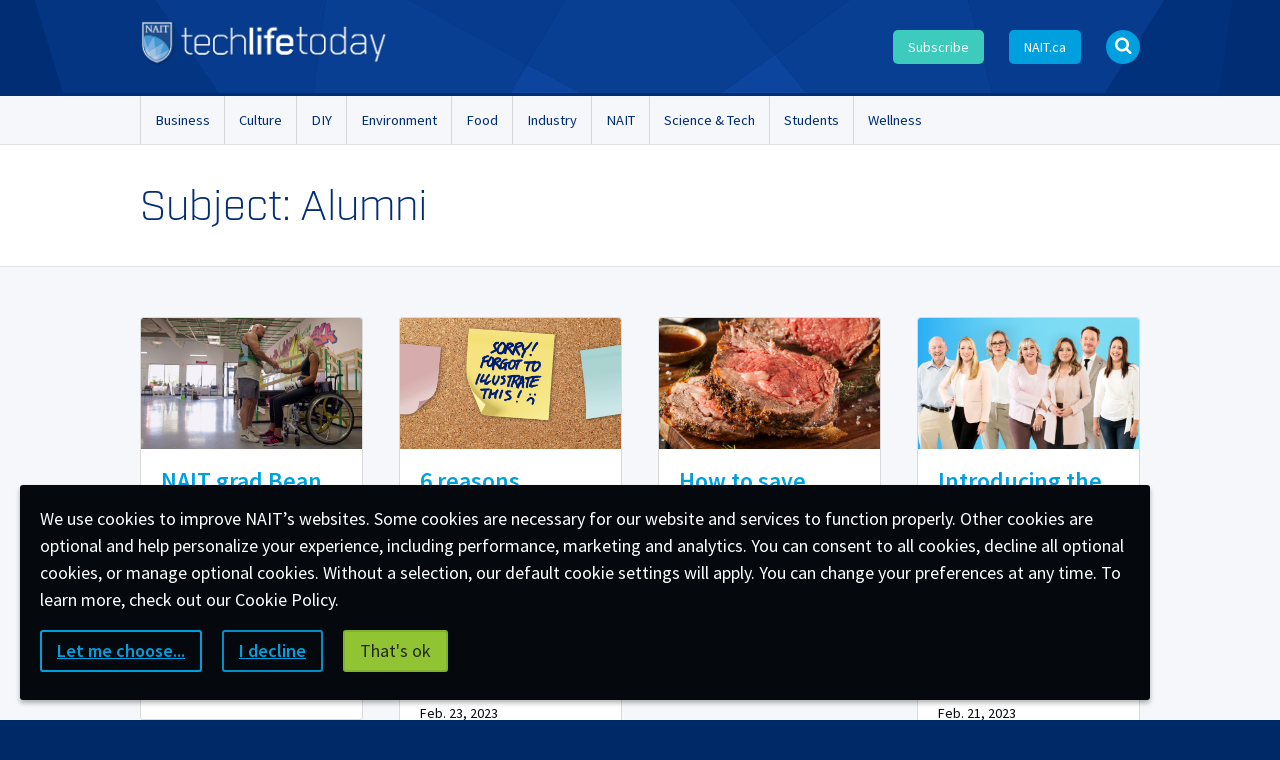

--- FILE ---
content_type: text/html; charset=utf-8
request_url: https://techlifetoday.nait.ca/subject?f=Alumni&page=16
body_size: 10589
content:
<!doctype html>
<html   lang="en-US">
<head id="head"><title>
	Subject - techlifetoday
</title><meta name="description" content="Find articles tagged with a specific subjectYour source for NAIT news, inspiring stories about alumni, insight into science and technology, and helpful how-to articles on a variety of topics." /> 
<meta charset="UTF-8" /> 
<meta name="robots" content="noindex,nofollow" /> 
<link href="/CMSPages/GetResource.ashx?stylesheetname=NAIT.caStyles" type="text/css" rel="stylesheet"/>
<link href="/CMSPages/GetResource.ashx?stylesheetname=TLTV2" type="text/css" rel="stylesheet"/>
<!-- Google Tag Manager for PROD -->
<script>(function(w,d,s,l,i){w[l]=w[l]||[];w[l].push({'gtm.start':
new Date().getTime(),event:'gtm.js'});var f=d.getElementsByTagName(s)[0],
j=d.createElement(s),dl=l!='dataLayer'?'&l='+l:'';j.async=true;j.src=
'https://www.googletagmanager.com/gtm.js?id='+i+dl;f.parentNode.insertBefore(j,f);
})(window,document,'script','dataLayer','GTM-P9GBFLN');</script>
<!-- End Google Tag Manager --><meta name="viewport" content="width=device-width, user-scalable=yes, initial-scale=1.0, maximum-scale=2.0">

<!-- DISPLAY NODE ID FOR SITEIMPROVE -->
<meta name="pageID" content="41779"/>

<!-- INCLUDE SOURCE SANS FONT -->
<link rel="preconnect" href="https://fonts.googleapis.com">
<link rel="preconnect" href="https://fonts.gstatic.com" crossorigin>
<link href="https://fonts.googleapis.com/css2?family=Source+Sans+Pro:wght@400;600&display=swap" rel="stylesheet">

<!-- SHORTCUT ICONS -->
<link rel="apple-touch-icon" sizes="180x180" href="/App_Themes/NAIT.caStyles/shortcuticons/apple-touch-icon.png?v=kP3OL2ax94">
<link rel="icon" type="image/png" sizes="192x192" href="/App_Themes/NAIT.caStyles/shortcuticons/android-chrome-192x192.png">
<link rel="icon" type="image/png" sizes="32x32" href="/App_Themes/NAIT.caStyles/shortcuticons/favicon-32x32.png?v=kP3OL2ax94">
<link rel="icon" type="image/png" sizes="16x16" href="/App_Themes/NAIT.caStyles/shortcuticons/favicon-16x16.png?v=kP3OL2ax94">
<link rel="manifest" href="/App_Themes/NAIT.caStyles/shortcuticons/site.webmanifest?v=kP3OL2ax94">
<link rel="mask-icon" href="/App_Themes/NAIT.caStyles/shortcuticons/safari-pinned-tab.svg?v=kP3OL2ax94" color="#005cb9">
<link rel="shortcut icon" href="/App_Themes/NAIT.caStyles/shortcuticons/favicon.ico?v=kP3OL2ax94">
<meta name="apple-mobile-web-app-title" content="NAIT.ca">
<meta name="application-name" content="NAIT.ca">
<meta name="msapplication-TileColor" content="#002d74">
<meta name="theme-color" content="#002d74">

<!-- SEO CHANGES -->
<link rel="canonical" href="https://techlifetoday.nait.ca/subject" />

<meta name="robots" content="noindex, nofollow">




<!-- Hotjar Tracking Code for https://www.techlifetoday.ca -->
<script>
    (function(h,o,t,j,a,r){
        h.hj=h.hj||function(){(h.hj.q=h.hj.q||[]).push(arguments)};
        h._hjSettings={hjid:1237995,hjsv:5};
        a=o.getElementsByTagName('head')[0];
        r=o.createElement('script');r.async=1;
        r.src=t+h._hjSettings.hjid+j+h._hjSettings.hjsv;
        a.appendChild(r);
    })(window,document,'//static.hotjar.com/c/hotjar-','.js?sv=');
</script>

<!-- Global site tag (gtag.js) - Google Ads: 994632246 -->
<script async src="https://www.googletagmanager.com/gtag/js?id=AW-994632246)"></script>
<script>
window.dataLayer = window.dataLayer || [];
function gtag(){dataLayer.push(arguments);}
gtag('js', new Date());

gtag('config', 'AW-994632246');

</script> 
<link href="/favicon.ico" type="image/x-icon" rel="shortcut icon"/>
<link href="/favicon.ico" type="image/x-icon" rel="icon"/>
<link href="/CMSPages/GetResource.ashx?stylesheetfile=/App_Themes/NAIT.caStyles/external.css" type="text/css" rel="stylesheet" /><script src="/CMSPages/GetResource.ashx?scriptfile=%7e%2fCMSScripts%2fCustom%2fexternal.js" type="text/javascript"></script><script>
  $(document).ready(function () {
    $("#global-search-k").keypress(function (e) {
      if (e.which == 13) {
        var searchkeyword = $("#global-search-k").val();
        window.location.href = '/search?searchmode=allwords&searchtext=' + searchkeyword;
        return false;
      }
    });
    $("#mobile-search-k").keypress(function (e) {
      if (e.which == 13) {
        var searchkeyword = $("#mobile-search-k").val();
        window.location.href = '/search?searchmode=allwords&searchtext=' + searchkeyword;
        return false;
      }
    });
  });
</script><link href="https://use.typekit.net/ksu2lqh.css" type="text/css" rel="stylesheet" media="screen"/>
<link href="/CMSPages/GetResource.ashx?stylesheetname=NAIT.caPrinterStyles" type="text/css" rel="stylesheet" media="print"/>
<!-- Open Graph - General (Facebook, LinkedIn,...) -->
<meta property="og:title" content="Subject" />
<meta property="og:type" content="website" />
<meta property="og:url" content="https://techlifetoday.nait.ca/subject" />
<meta property="og:description" content="" />
<meta property="og:image" content="https://techlifetoday.nait.ca">
<meta property="og:site_name" content="techlifetoday.ca">


<meta property="fb:admins" content="8208651525">
<meta property="fb:app_id" content="1398866296908141">

<!-- Open Graph - NAME -->
<meta name="og:title" content="Subject" />
<meta name="og:type" content="website" />
<meta name="og:url" content="https://techlifetoday.nait.ca/subject" />
<meta name="og:description" content="" />
<meta name="og:image" content="https://techlifetoday.nait.ca">
<meta name="og:site_name" content="techlifetoday.ca">

<meta name="fb:admins" content="8208651525">
<meta name="fb:app_id" content="1398866296908141">

<!-- Open Graph - Twitter -->
<meta name="twitter:card" content="summary">
<meta name="twitter:site" content="@NAIT">
<meta name="twitter:image" content="https://techlifetoday.nait.ca">
<meta name="twitter:description" content="">


<script src="/CMSPages/GetResource.ashx?scriptfile=%7e%2fCMSScripts%2fCustom%2fNAIT.ca%2fnait-main.js" type="text/javascript"></script></head>
<body class="LTR Chrome ENUS ContentBody subject-page subject-alumni"  id="techlife">
     <!-- Google Tag Manager for PROD (noscript) --> 
<noscript><iframe src="https://www.googletagmanager.com/ns.html?id=GTM-P9GBFLN" 
height="0" width="0" style="display:none;visibility:hidden"></iframe></noscript> 
<!-- End Google Tag Manager (noscript) -->
    <form method="post" action="/subject?f=Alumni&amp;page=16" id="form">
<div class="aspNetHidden">
<input type="hidden" name="__CMSCsrfToken" id="__CMSCsrfToken" value="d40TBwE5dVP9rQGW9pQWYpH2pBtLUss0vhrfo1x+rZIp8Rc5/K/4f7AmCF80eLZ/7I+lIjZKrW4nCFo81LlN30MK4aeX1M87qR3yU9z8Tms=" />
<input type="hidden" name="__EVENTTARGET" id="__EVENTTARGET" value="" />
<input type="hidden" name="__EVENTARGUMENT" id="__EVENTARGUMENT" value="" />
<input type="hidden" name="__VIEWSTATE" id="__VIEWSTATE" value="4m6ld8lO+apuLw5jKaro4+bLwdbDM9Gwy3D2RILi+/cP+TC6Q0rUkppS6hZLhDZK/DpLl1ITPh6trRO5aDyXaWVK0LA+49Swp4VSwRUz56bpkULo1bTJWWgu6LXy9WdWB7VIdWIXm11ul0xu2wYWccrlk0lq9+5QsBnQ/pGcF9V88/vDpZwUkdVhnVX/0pJJ50Wb8X+HE8guPyK/mGbw3gvspxTuiOMLSGXqt/pCKtelkmEif5J/3m90DscBVqm/8x+iFFOB+F/3VfM7upnyfXfPmzHnKYoglmnRBk8Guo6nNarAMxuObyMViyTjzElFMYWXLdjn94W/BG3Nrjlt6L9LZzm53GKnj8qNqzpZOqUPq9AQChNY3OBbnXqU5ZJIYEKJPRi5V/BM+nxkWEl1GQjQX9yzSZB/ij6ipclnpqEWO/9EgtNnTvmmSVlmUcUq58R/HVVL64wvpy6FuG++qxSXqK1oaf/8ewwW4d2Z43UIQOLuT5/PNi6G4dTezXWhrTuMmQXGPi3c9I9XfmBZSOf0N/vYEznm2EMF8NLAGNK4ggzT5jrd43i89fGymWd58OLdryFfvINXSVEdC5lW1SnQWWdNfbVCYceDWKyD8f6Ca046bdThPakcHMQw62T09iu5NcYVt8rLCLPU8RGhXLPUXdZV+XSL5db6KUu/TpBb5NYjXomHGwvWIfP6AmamUk39/m3f9hXVzHgVv4daMFdtomUDAX3uNAoxLYXquEX479OS5EcfBJzH08opdwQCKb6uHqgrLfARWdbXGTwidI5fzHJS+XCSAXxWhFM9mk/Qz0XWRG3FdE1QEHKASLy2CUjqj5PfEW40BW6igT1IOkgDx0F9MkCAwwfgDqHiaGwMtE53UVYncbrJYPT/IfaKXfi+Hvl9W/+FmlNyVrxcut0AyBXzxplb+9AfouWYVNR0Y3t6j89qH0QtRnDu/J3css50mhtiJmVtNiN9V8K8MkTZeVWTu8+zzXmY9Al9qJJ5FDlQqrF0fKti+dPPTdzC++HxD9Ojg17Rmi8ZO0/XoG7Ax4rLy4ZDOcvC7betwvzxUHDJdf2k94fANVLlT7R64ltADYHQ5wLz1BZVp+pSxS8MQnjtJPxognxqnppKD9U2RETFmu749C8NBA83Hupyo79QsqMi2J5IRmnPpVQc11r4xlwUGKg+H43mF0B9IzNlgWZDDGGAsNPKLafr8EfJsr/ShD7N+jT+9nYiG/y3dRa5MUCf7/+tSWgSAHceTBkiVg+4qwLMXEMrLnqdePzqOmA6xmDQhmWKNsxZ4wkL3h/CHIDSN/+K4c5/FBhXOC0qwetiNxJEKmuezrr/S+12PyBx15RE8R5kx0pDi2plh+4rr47wdGklwEH59n/8pGdwfTDg/W6l6113XYQ1FrGlpiOQ7F3d/uYaJRrQDd6AGxqKhC+GGC7m5oPqRE8O9tzd1qILc7/XWn7cgs9s3Dg3M8WEKwk01TeHwUP6D5H7Zu+Eu+4wJTXUuqE346Ofv1B3VtRkCdu1/OdgYtIblgtKLJmFn33ZzbHXhTEe8sFNCSMv2gSLf0beLuDaCIqToQgSeRMosC4fxK1E/mEdFTAeikLx0KZS42A55GwuPzTSZ023PIYAUVk0nbO2zoFmbcE/AlA3eSebdOj4rWoxDhmty1h6g3ZAEfS3TE3fQaw2igWkeU7dC8s9DVcDTt0wvTuzFnEeAVV+N3QxqRlGfKx06eYBlyfuzFfX4kEFyySYzg2G3K6nnwGfdFR6YZ5SR7Hp9475CRp5ZZhNBtfRdiLTbXZKfDRIruL6hbH2uaD+3S6a6REvNbDwreRwHRCUzmSO/S78DEtNix0m/tnlfUsLc+8R8F7D2WXInZ76XnkCiW+Y2jKA6YgJZE78kaaEmcJLDyHh4Q25lskQ8jzSfNGUhOaLOsu1ILoBK/wEzp+I4rlFoEtGaromOr/gioxHp7wFic95AfNtrPw/3HD2uB6OerV7i8mRMZqmODkLwVZYI0PePii1gB3Ol4rfnW9ClcxXfQe2TRNnvBmIjmweD8V2+/q4bs25I91huDIwHrhb0FL3G7MdYQwwA83kfl9NtshFwxjG85cQ/HDsrMNqfhEeGavkjwtiBzAAqgS5lJaFC0bQB1DQjz1eBmpcjnhVK8Y=" />
</div>

<script type="text/javascript">
//<![CDATA[
var theForm = document.forms['form'];
if (!theForm) {
    theForm = document.form;
}
function __doPostBack(eventTarget, eventArgument) {
    if (!theForm.onsubmit || (theForm.onsubmit() != false)) {
        theForm.__EVENTTARGET.value = eventTarget;
        theForm.__EVENTARGUMENT.value = eventArgument;
        theForm.submit();
    }
}
//]]>
</script>


<script src="/WebResource.axd?d=pynGkmcFUV13He1Qd6_TZNBms8KwvuT60WYIpYY7gSFanJuh4fzK0tlDvdzzo9ByYeUo0LXh8Dyuez9aq489cQ2&amp;t=638901310200000000" type="text/javascript"></script>


<script src="/CMSScripts/Custom/IntranetScripts/jquery.infinitescroll.min.js" type="text/javascript"></script><input type="hidden" name="lng" id="lng" value="en-US" />
<script type="text/javascript">
	//<![CDATA[

function PM_Postback(param) { if (window.top.HideScreenLockWarningAndSync) { window.top.HideScreenLockWarningAndSync(1080); } if(window.CMSContentManager) { CMSContentManager.allowSubmit = true; }; __doPostBack('m$am',param); }
function PM_Callback(param, callback, ctx) { if (window.top.HideScreenLockWarningAndSync) { window.top.HideScreenLockWarningAndSync(1080); }if (window.CMSContentManager) { CMSContentManager.storeContentChangedStatus(); };WebForm_DoCallback('m$am',param,callback,ctx,null,true); }
//]]>
</script>
<script src="/ScriptResource.axd?d=NJmAwtEo3Ipnlaxl6CMhvoR5zP9emmRCJmAV7clw9bFM9__wKuyH928DhCUzizP2chjgzgbRnuxH3qqwitIDJ_1pMH6-k097NEJcGgikzfamSbg45jQO-lCokbDuud7DsM4iySq5d7BldluuB6DrdzK83yKs200dUnkKDIvNIMI1&amp;t=345ad968" type="text/javascript"></script>
<script src="/ScriptResource.axd?d=dwY9oWetJoJoVpgL6Zq8OP5IbS0HsoJJry6PBCJX4v6F5WpJXzXV7V9N_Saw5xZZ1oINUWHaJjnsOKPmMHLH01WnVh02RdmGzm739hwckflPWKXaTj4PlJZTzyuc9UoQFihuYwdo4u8eOnG9OC4odDuPg3EQDAmIyjkWU8lA5qs1&amp;t=345ad968" type="text/javascript"></script>
<script type="text/javascript">
	//<![CDATA[

var CMS = CMS || {};
CMS.Application = {
  "language": "en",
  "isRTL": "false",
  "imagesUrl": "/CMSPages/GetResource.ashx?image=%5bImages.zip%5d%2f",
  "isDebuggingEnabled": true,
  "isDialog": false,
  "applicationUrl": "/"
};

//]]>
</script>
<div class="aspNetHidden">

	<input type="hidden" name="__VIEWSTATEGENERATOR" id="__VIEWSTATEGENERATOR" value="6D4A6675" />
	<input type="hidden" name="__SCROLLPOSITIONX" id="__SCROLLPOSITIONX" value="0" />
	<input type="hidden" name="__SCROLLPOSITIONY" id="__SCROLLPOSITIONY" value="0" />
</div>
    <script type="text/javascript">
//<![CDATA[
Sys.WebForms.PageRequestManager._initialize('manScript', 'form', ['tctxM',''], [], [], 90, '');
//]]>
</script>

    <div id="ctxM">

</div>
    <div class="mobile-screen-overlay"></div>

<div>
        
  
</div>
  
<div id="search-drawer">
  <div class="container clearfix">
    <div id="popular-pages-links" class="col two-thirds">
&nbsp;
</div><div id="global-search" class="col third">
  <label for="global-search-k">What can we help you find?</label>
  <input type="search" name="k" id="global-search-k" placeholder="" />
  <a id="global-search-close" class="i-cross" href="#" aria-label="Close the search"></a>  
</div><!-- #global-search-->
  </div>
</div><!-- #search-drawer-->

<div id="global-masthead">
  <div class="container clearfix" id="global-masthead-container">
    
    <a href="/"><img id="logo" src="/App_Themes/TLTV2/tlt-logo.png" alt="NAIT Logo" title="techlife today - Learn something new every day" /></a>
    
    
    <nav id="utility-nav">
      <ul>

        <li id="utility-nav-subscribe"><a class="button teal hide-mobile" target="_blank" href="https://secure.campaigner.com/CSB/Public/Form.aspx?fid=1849152&ac=bz3v">Subscribe</a></li>
        <li id="utility-nav-nait"><a class="button" href="https://www.nait.ca">NAIT.ca</a></li>
        <li id="utility-nav-search"><a class="button icon-button" href="#" aria-label="Open Search bar"><span class="i-search"></span></a></li>
        <li id="utility-nav-mobile-menu"><a class="button" href="#" aria-label="Menu">Menu</a></li>
        
      </ul>
    </nav> 
    
  </div>
</div><!-- #global-masthead-->
<div id="global-nav" class="subsite-nav">
  <div class="container clearfix" id="global-nav-container">
    <ul><li id="global-nav-1604" class="">
  <a href="/subject?f=business" >Business</a>
  

</li>
<li id="global-nav-1605" class="">
  <a href="/subject?f=culture" >Culture</a>
  

</li>
<li id="global-nav-1606" class="">
  <a href="/subject?f=diy" >DIY</a>
  

</li>
<li id="global-nav-1607" class="">
  <a href="/subject?f=environment" >Environment</a>
  

</li>
<li id="global-nav-1608" class="">
  <a href="/subject?f=food" >Food</a>
  

</li>
<li id="global-nav-1610" class="">
  <a href="/subject?f=industry" >Industry</a>
  

</li>
<li id="global-nav-1611" class="">
  <a href="/subject?f=nait" >NAIT</a>
  

</li>
<li id="global-nav-1612" class="">
  <a href="/subject?f=science" >Science & Tech</a>
  

</li>
<li id="global-nav-1615" class="">
  <a href="/subject?f=students" >Students</a>
  

</li>
<li id="global-nav-1609" class="">
  <a href="/subject?f=wellness" >Wellness</a>
  

</li>
</ul>

  </div>
  <div id="mobile-nav-container">
    <div id="mobile-nav-drawer">
<ul id="mobile-icon-nav" class="clearfix">
    <li class=""><a class="icon-nav aligncenter" target="_blank" href="https://secure.campaigner.com/CSB/Public/Form.aspx?fid=1849152&ac=bz3v"><span class="i-mail"></span>Subscribe to the e-newsletter</a></li>
  </ul>
  <ul class="mobile-nav clearfix"><li id="mobile-nav-1604" class=" ">
  <a href="/subject?f=business" >Business</a>
  
  
</li><li id="mobile-nav-1605" class=" ">
  <a href="/subject?f=culture" >Culture</a>
  
  
</li><li id="mobile-nav-1606" class=" ">
  <a href="/subject?f=diy" >DIY</a>
  
  
</li><li id="mobile-nav-1607" class=" ">
  <a href="/subject?f=environment" >Environment</a>
  
  
</li><li id="mobile-nav-1608" class=" ">
  <a href="/subject?f=food" >Food</a>
  
  
</li><li id="mobile-nav-1610" class=" ">
  <a href="/subject?f=industry" >Industry</a>
  
  
</li><li id="mobile-nav-1611" class=" ">
  <a href="/subject?f=nait" >NAIT</a>
  
  
</li><li id="mobile-nav-1612" class=" ">
  <a href="/subject?f=science" >Science & Tech</a>
  
  
</li><li id="mobile-nav-1615" class=" ">
  <a href="/subject?f=students" >Students</a>
  
  
</li><li id="mobile-nav-1609" class=" ">
  <a href="/subject?f=wellness" >Wellness</a>
  
  
</li></ul>
  
<ul class="mobile-nav-secondary clearfix">
  <li><a href="https://www.nait.ca/alumni" target="_blank">Alumni Relations</a></li>
  <li><a href="/nait-in-the-news">NAIT in the News</a></li>
  <li><a href="/magazine">Past Issues</a></li>
  <li><a href="/unsubscribe" target="_blank">Unsubscribe</a></li>
  <li><a href="https://www.nait.ca/privacy" target="_blank">Privacy Policy</a></li>
  <li><a href="https://www.nait.ca/terms-of-use" target="_blank">Terms of Use</a></li>
  <li><a href="https://www.nait.ca/foip" target="_blank">FOIP</a></li>
</ul>

</div><!-- .mobile-nav-drawer-->
  </div>
</div><!-- #global-nav-->

<div id="main">
  
<div class="zebra-sections">

<section id="page-title">
  <div class="container clearfix">
    
    <h1 style="text-transform:capitalize">Subject: Alumni</h1>
    
  </div>
</section>

<section class=" clearfix" id="">
  <div class="container">
  <div class="post-container four-col clearfix">
  
<div id="page-listing-widget-wrapper-pltWebPartZone5nait_site_containerpageplaceholderpltWebPartZone2contentTechlifeArticlesuiRepeater" class="page-listing-widget-wrapper">
    <div class="widget-content">
        









  

<div class="news-post post page-listing-widget row">
  
  
    <a href="/articles/2023/nait-grad-bean-gill-stars-in-cbc-docuseries-push" class="post-image lazyload" target="_self" data-bg="https://techlifetoday.nait.ca/TechlifeToday/media/techlife-media/gill-putting-on-boxing-gloves.jpg?ext=.jpg" role="img" aria-label="Docuseries shows the complexity and humanity of life in a wheelchair" title="Docuseries shows the complexity and humanity of life in a wheelchair"></a>
  
 
  <div class="caption">
    <h3><a href="/articles/2023/nait-grad-bean-gill-stars-in-cbc-docuseries-push" target="_self">NAIT grad Bean Gill stars in CBC’s Push</a></h3>
    <p class="caption-teaser">Docuseries shows the complexity and humanity of life in a wheelchair</p>
    <div class="news-post-meta">
      <span class="news-post-date">Feb. 24, 2023</span>
      
    </div> 
  
  </div>

</div><!-- .post-->









  

<div class="news-post post page-listing-widget row">
  
  
    <a href="/articles/2023/reasons-projects-fail-and-what-to-do-about-them" class="post-image lazyload" target="_self" data-bg="https://techlifetoday.nait.ca/TechlifeToday/media/techlife-media/project-management-forgotten-illustration.jpg?ext=.jpg" role="img" aria-label="Simple management tips for everything from holding events to building skyscrapers" title="Simple management tips for everything from holding events to building skyscrapers"></a>
  
 
  <div class="caption">
    <h3><a href="/articles/2023/reasons-projects-fail-and-what-to-do-about-them" target="_self">6 reasons projects fail (and what to do about it)</a></h3>
    <p class="caption-teaser">Simple management tips for everything from holding events to building skyscrapers</p>
    <div class="news-post-meta">
      <span class="news-post-date">Feb. 23, 2023</span>
      
    </div> 
  
  </div>

</div><!-- .post-->









  

<div class="news-post post page-listing-widget row">
  
  
    <a href="/articles/2021/how-to-save-money-on-meat" class="post-image lazyload" target="_self" data-bg="https://techlifetoday.nait.ca/TechlifeToday/media/techlife-media/red-meat.jpg?ext=.jpg" role="img" aria-label="As inflation continues, trim your grocery costs with these tips" title="As inflation continues, trim your grocery costs with these tips"></a>
  
 
  <div class="caption">
    <h3><a href="/articles/2021/how-to-save-money-on-meat" target="_self">How to save money on meat</a></h3>
    <p class="caption-teaser">As inflation continues, trim your grocery costs with these tips</p>
    <div class="news-post-meta">
      <span class="news-post-date">Feb. 22, 2023</span>
      
    </div> 
  
  </div>

</div><!-- .post-->









  

<div class="news-post post page-listing-widget row">
  
  
    <a href="/articles/2023/2022-nait-celebrates-recipients" class="post-image lazyload" target="_self" data-bg="https://techlifetoday.nait.ca/TechlifeToday/media/techlife-media/nait-celebrates-2023.jpg?ext=.jpg" role="img" aria-label="Impact of the “Class of ’22” felt in health care, business, the environment and more" title="Impact of the “Class of ’22” felt in health care, business, the environment and more"></a>
  
 
  <div class="caption">
    <h3><a href="/articles/2023/2022-nait-celebrates-recipients" target="_self">Introducing the 2022 NAIT Celebrates award recipients</a></h3>
    <p class="caption-teaser">Impact of the “Class of ’22” felt in health care, business, the environment and more</p>
    <div class="news-post-meta">
      <span class="news-post-date">Feb. 21, 2023</span>
      
    </div> 
  
  </div>

</div><!-- .post-->









  

<div class="news-post post page-listing-widget row">
  
  
    <a href="/articles/2022/how-to-cook-with-beans" class="post-image lazyload" target="_self" data-bg="https://techlifetoday.nait.ca/TechlifeToday/media/techlife-media/dried-beans.jpg?ext=.jpg" role="img" aria-label="Tips and tricks for inexpensive, tasty dishes" title="Tips and tricks for inexpensive, tasty dishes"></a>
  
 
  <div class="caption">
    <h3><a href="/articles/2022/how-to-cook-with-beans" target="_self">How to cook with beans and lower your food bills</a></h3>
    <p class="caption-teaser">Tips and tricks for inexpensive, tasty dishes</p>
    <div class="news-post-meta">
      <span class="news-post-date">Feb. 10, 2023</span>
      
    </div> 
  
  </div>

</div><!-- .post-->









  

<div class="news-post post page-listing-widget row">
  
  
    <a href="/articles/2021/how-to-be-anti-racist-rather-than-not-racist" class="post-image lazyload" target="_self" data-bg="https://techlifetoday.nait.ca/TechlifeToday/media/techlife-media/black-voices-banner-2000.jpg?ext=.jpg" role="img" aria-label="It’s an important distinction, and it takes work  " title="It’s an important distinction, and it takes work  "></a>
  
 
  <div class="caption">
    <h3><a href="/articles/2021/how-to-be-anti-racist-rather-than-not-racist" target="_self">How to be anti-racist, rather than ‘not racist’</a></h3>
    <p class="caption-teaser">It’s an important distinction, and it takes work  </p>
    <div class="news-post-meta">
      <span class="news-post-date">Feb. 06, 2023</span>
      
    </div> 
  
  </div>

</div><!-- .post-->









  

<div class="news-post post page-listing-widget row">
  
  
    <a href="/articles/2023/how-to-fix-sore-hips" class="post-image lazyload" target="_self" data-bg="https://techlifetoday.nait.ca/TechlifeToday/media/techlife-media/man-with-sore-hips-sitting-in-a-chair.jpg?ext=.jpg" role="img" aria-label="Stand up for your hip-flexors!" title="Stand up for your hip-flexors!"></a>
  
 
  <div class="caption">
    <h3><a href="/articles/2023/how-to-fix-sore-hips" target="_self">How to fix sore hips</a></h3>
    <p class="caption-teaser">Stand up for your hip-flexors!</p>
    <div class="news-post-meta">
      <span class="news-post-date">Feb. 02, 2023</span>
      
    </div> 
  
  </div>

</div><!-- .post-->









  

<div class="news-post post page-listing-widget row">
  
  
    <a href="/articles/2023/how-to-take-a-great-headshot" class="post-image lazyload" target="_self" data-bg="https://techlifetoday.nait.ca/TechlifeToday/media/techlife-media/headshot-sesay-1-2.jpg?ext=.jpg" role="img" aria-label="A first impression is made within a fraction of a second" title="A first impression is made within a fraction of a second"></a>
  
 
  <div class="caption">
    <h3><a href="/articles/2023/how-to-take-a-great-headshot" target="_self">How to take a great headshot (and why it matters)</a></h3>
    <p class="caption-teaser">A first impression is made within a fraction of a second</p>
    <div class="news-post-meta">
      <span class="news-post-date">Jan. 25, 2023</span>
      
    </div> 
  
  </div>

</div><!-- .post-->









  

<div class="news-post post page-listing-widget row">
  
  
    <a href="/articles/2022/what-to-do-if-you-don-t-have-an-emergency-fund" class="post-image lazyload" target="_self" data-bg="https://techlifetoday.nait.ca/TechlifeToday/media/techlife-media/piggy-bank-floating.jpg?ext=.jpg" role="img" aria-label="Start saving – here’s how" title="Start saving – here’s how"></a>
  
 
  <div class="caption">
    <h3><a href="/articles/2022/what-to-do-if-you-don-t-have-an-emergency-fund" target="_self">What to do if you don’t have an emergency fund</a></h3>
    <p class="caption-teaser">Start saving – here’s how</p>
    <div class="news-post-meta">
      <span class="news-post-date">Jan. 24, 2023</span>
      
    </div> 
  
  </div>

</div><!-- .post-->









  

<div class="news-post post page-listing-widget row">
  
  
    <a href="/articles/2020/how-to-pay-off-your-mortgage-sooner" class="post-image lazyload" target="_self" data-bg="https://techlifetoday.nait.ca/TechlifeToday/media/techlife-media/older-houses-in-edmonton.jpg?ext=.jpg" role="img" aria-label="Save thousands in interest payments" title="Save thousands in interest payments"></a>
  
 
  <div class="caption">
    <h3><a href="/articles/2020/how-to-pay-off-your-mortgage-sooner" target="_self">How to pay off your mortgage sooner</a></h3>
    <p class="caption-teaser">Save thousands in interest payments</p>
    <div class="news-post-meta">
      <span class="news-post-date">Jan. 23, 2023</span>
      
    </div> 
  
  </div>

</div><!-- .post-->









  

<div class="news-post post page-listing-widget row">
  
  
    <a href="/articles/2023/why-the-cost-of-tipping-is-increasing" class="post-image lazyload" target="_self" data-bg="https://techlifetoday.nait.ca/TechlifeToday/media/techlife-media/tipping.jpg?ext=.jpg" role="img" aria-label="Leaving a tip for your meal is more complicated than you might think" title="Leaving a tip for your meal is more complicated than you might think"></a>
  
 
  <div class="caption">
    <h3><a href="/articles/2023/why-the-cost-of-tipping-is-increasing" target="_self">The tipping point: Why the cost of appreciating restaurant staff is rising</a></h3>
    <p class="caption-teaser">Leaving a tip for your meal is more complicated than you might think</p>
    <div class="news-post-meta">
      <span class="news-post-date">Jan. 20, 2023</span>
      
    </div> 
  
  </div>

</div><!-- .post-->









  

<div class="news-post post page-listing-widget row">
  
  
    <a href="/articles/2023/networking-tips-for-introverts" class="post-image lazyload" target="_self" data-bg="https://techlifetoday.nait.ca/TechlifeToday/media/techlife-media/COMMS_TLT_Netw-orkingforIntroverts_20221216_3.jpg?ext=.jpg" role="img" aria-label="How to comfortably find valuable connections in the crowd" title="How to comfortably find valuable connections in the crowd"></a>
  
 
  <div class="caption">
    <h3><a href="/articles/2023/networking-tips-for-introverts" target="_self">Networking tips for introverts</a></h3>
    <p class="caption-teaser">How to comfortably find valuable connections in the crowd</p>
    <div class="news-post-meta">
      <span class="news-post-date">Jan. 18, 2023</span>
      
    </div> 
  
  </div>

</div><!-- .post-->   
    </div>
    <div id="p_lt_WebPartZone5_nait_site_container_pageplaceholder_p_lt_WebPartZone2_content_TechlifeArticles_uiPagerNumberArea" class="PagerNumberArea" style="display: none;">
	
        <a href="/subject?f=Alumni" class="PagerFirst" aria-label="Return to First Page"><span class="i-angle-double-left"></span></a><a class="UnselectedPrev PagerPrev" href="/subject?f=Alumni&amp;page=15" aria-label="Previous page"><span class="i-angle-left icon-angle-left"></span></a><a href="/subject?f=Alumni&amp;page=10">...</a><a class="UnselectedPage" href="/subject?f=Alumni&amp;page=11">11</a>&nbsp;<a class="UnselectedPage" href="/subject?f=Alumni&amp;page=12">12</a>&nbsp;<a class="UnselectedPage" href="/subject?f=Alumni&amp;page=13">13</a>&nbsp;<a class="UnselectedPage" href="/subject?f=Alumni&amp;page=14">14</a>&nbsp;<a class="UnselectedPage" href="/subject?f=Alumni&amp;page=15">15</a>&nbsp;<span class="SelectedPage">16</span>&nbsp;<a class="UnselectedPage" href="/subject?f=Alumni&amp;page=17">17</a>&nbsp;<a class="UnselectedPage" href="/subject?f=Alumni&amp;page=18">18</a>&nbsp;<a class="UnselectedPage" href="/subject?f=Alumni&amp;page=19">19</a>&nbsp;<a class="UnselectedPage" href="/subject?f=Alumni&amp;page=20">20</a><a href="/subject?f=Alumni&amp;page=21">...</a><a class="UnselectedNext PagerNext" href="/subject?f=Alumni&amp;page=17" aria-label="Next Page"><span class="icon-angle-right i-angle-right"></span></a><a class="LastPage PagerLast" href="/subject?f=Alumni&amp;page=31" aria-label="Jump to page 31"><span class="i-angle-double-right icon-angle-double-right"></span> 31</a>
    
</div>
</div>


    <div class="loadMore-container" style="display: none;"><a class="button cta load-more" id="loadMore" href="#">Load More</a></div>

</div>
  </div>
</section>



</div>
</div>

<div id="global-footer">
  
  
  
  <div id="global-footer-content">
    <section class=" clearfix" id="">
  <div class="container">
  <div class="row" typeof="CollegeOrUniversity">
<div class="col third">
<h4 property="name">Northern Alberta Institute of Technology</h4>
<meta property="url" content="https://www.nait.ca/" />

<p property="address" typeof="PostalAddress">Mailing Address:<br />
<span property="streetAddress">11762 - 106 Street</span><br />
<span property="addressLocality">Edmonton</span>, <span property="addressRegion">AB</span>, <span property="addressCountry">Canada</span>, <span property="postalCode">T5G 2R1</span></p>

<p><a class="button secondary" href="https://www.nait.ca/maps" target="_blank">View on Map</a></p>

<p>At NAIT, we honour and acknowledge that the land on which we learn, work and live is Treaty Six territory. We seek to learn from history and the lessons that have come before us, and to draw on the wisdom of the First Peoples in Canada. Only through learning can we move forward in truth and reconciliation, and to a better future together. <a href="https://www.nait.ca/nait/about/our-campuses/territorial-land-acknowledgement" target="_blank">Read more</a></p>
</div>

<div class="col third">
<h4>About techlifetoday</h4>

<p>Techlifetoday is the source for NAIT alumni and students to discover news about the polytechnic, and insights, advice and inspiration from the NAIT community to help them build successful careers and lead fulfilling lives.​&nbsp;</p>

<h4>Contact us</h4>

<ul class="contact-list">
	<li><span class="contact-icon i-mail">&nbsp;</span><a href="mailto:techlife@nait.ca">Email for Feedback or Story Ideas</a></li>
</ul>

<h4>Media inquiries</h4>

<ul class="contact-list">
	<li><span class="contact-icon i-mail">&nbsp;</span><a href="mailto:media@nait.ca">Email NAIT media relations</a></li>
	<li><span class="contact-icon i-newspaper">&nbsp;</span><a href="https://www.nait.ca/newsroom">For more news, visit the NAIT newsroom</a></li>
</ul>
</div>

<div class="col third">
<h4>Connect with us</h4>

<ul class="contact-list">
	<li><a href="https://www.instagram.com/nait/" target="_blank"><span class="contact-icon i-instagram">&nbsp;</span>Follow @NAIT on Instagram</a></li>
	<li><a href="https://www.facebook.com/techlifeNAIT" target="_blank"><span class="contact-icon i-facebook">&nbsp;</span>Like our Facebook</a></li>
	<li><a href="https://twitter.com/techlifeNAIT" target="_blank"><span class="contact-icon i-twitter">&nbsp;</span>Follow @techlifeNAIT on Twitter</a></li>
	<li><a href="https://www.youtube.com/user/techlifemag" target="_blank"><span class="contact-icon i-play">&nbsp;</span>Subscribe to our YouTube Channel</a></li>
</ul>

<p><a href="https://www.nait.ca/socialNAIT" id="Social-NAIT"><img alt="SocialNAIT" class="noprint" src="/NAIT/media/nait-ca-templates/socialnait-inverted.png" style="width: 180px; height: 34px;" /></a>&nbsp;</p>
</div>
</div>





  </div>
</section>
  </div><!-- #global-footer-content-->
  <nav id="global-footer-utility">
    <div class="container clearfix " id="">
  <ul class="clearfix">
  <li><a href="https://www.nait.ca/alumni" target="_blank">Alumni Relations</a></li>
  <li><a href="/nait-in-the-news">NAIT in the News</a></li>
  <li><a href="/magazine">Past Issues</a></li>
  <li><a href="/unsubscribe" target="_blank">Unsubscribe</a></li>
  <li><a href="https://www.nait.ca/privacy" target="_blank">Privacy Policy</a></li>
  <li><a href="https://www.nait.ca/terms-of-use" target="_blank">Terms of Use</a></li>
  <li><a href="https://www.nait.ca/foip" target="_blank">FOIP</a></li>
</ul>
</div>

  </nav><!-- #global-footer-utility-->
</div><!-- #global-footer-->



<script type="text/javascript">
	//<![CDATA[
$( ".accordion" ).accordion({
  collapsible: true,
  active: false,
  heightStyle: "content" 
});
$( ".accordion.active" ).accordion({
  collapsible: true,
  active: true,
  heightStyle: "content" 
});
$(".accordion").each(function(){
  if($(this).next().is(".accordion, .faq-widget")){
  } else { 
    $(this).addClass("last");
  }
});
$( ".tabs" ).tabs({
  activate: function(event, ui) {
    window.location.hash = ui.newPanel.attr('id');
  }
});
$( ".vertical-tabs").tabs().addClass( "ui-tabs-vertical ui-helper-clearfix" );
$( ".vertical-tabs li").removeClass( "ui-corner-top" ).addClass( "ui-corner-left" );
$( ".tooltip" ).tooltip({
  position: {
    my: "center bottom-20",
    at: "center top",
    using: function( position, feedback ) {
      $( this ).css( position );
      $( "<div>" )
        .addClass( "arrow" )
        .addClass( feedback.vertical )
        .addClass( feedback.horizontal )
        .appendTo( this );
    }
  }
});
//]]>
</script><!-- GTM Core Data Layer -->
<script>
  $(document).ready(function () { 

  $(window).on('load', function ()  
   {    
     
window.dataLayer = window.dataLayer || [];
window.dataLayer.push({
	'event': 'dataLayer-initialized',
	'pageDetails': {
		'businessUnit': 'TechlifeToday',
		'pageType': '',
		'searchCompletionType': '',
		'siteName': 'techlifetoday.ca',
		'siteVersion': '1.0',
		'processName': ''
		},
	'sessionDetails': {
    	
		},
	'userDetails': {
		
		}
     });
                });
    });


</script>
<!-- End GTM Core Data Layer -->
    
    

<script type="text/javascript">
//<![CDATA[
$(function () { setPageListingInfiniteScroller('pltWebPartZone5nait_site_containerpageplaceholderpltWebPartZone2contentTechlifeArticlesuiRepeater'); });
var callBackFrameUrl='/WebResource.axd?d=beToSAE3vdsL1QUQUxjWdX32zo2m7HSfmqrbbN6GKsijYw2mKO_Tia1DqOz5EJ6eKFhDUGUNPrSbwvWV-1sdPg2&t=638901310200000000';
WebForm_InitCallback();
theForm.oldSubmit = theForm.submit;
theForm.submit = WebForm_SaveScrollPositionSubmit;

theForm.oldOnSubmit = theForm.onsubmit;
theForm.onsubmit = WebForm_SaveScrollPositionOnSubmit;
//]]>
</script>
</form>
</body>
</html>


--- FILE ---
content_type: text/css; charset=utf-8
request_url: https://techlifetoday.nait.ca/CMSPages/GetResource.ashx?stylesheetname=NAIT.caStyles
body_size: 37741
content:
.button.live-chat-button{display:none !important}body,input,select,textarea{font-family:'Source Sans Pro',sans-serif}body{font-size:18px;color:#05090e;-ms-overflow-style:scrollbar}.text-left,.alignleft{text-align:left}.text-right,.alignright{text-align:right}.text-center,.aligncenter{text-align:center;margin-left:auto;margin-right:auto}.no-margin-bottom{margin-bottom:0!important}.nowrap{white-space:nowrap}.print{display:none !important}a{text-decoration:underline;color:#00a0df;font-weight:bold}a:hover,a:focus{color:#1aaae2}a[href^="mailto"]{overflow-wrap:break-word}a>[class^="i-"],a>[class*=" i-"]{text-decoration:none;display:inline-block}a>[class^="i-"]::before,a>[class*=" i-"]::before{text-decoration:none;display:inline-block}#main p a.external-link:after,#main .caption a.external-link:after,#main p a.redirect:after,#main .caption a.redirect:after{font-family:icomoon;content:"";font-weight:normal;display:inline-block;font-size:12px;margin-left:4px;margin-right:3px}.plain-link a{text-decoration:none}h1,h2,h3,h4,h5{line-height:1;font-weight:bold}h1 a,h2 a,h3 a,h4 a,h5 a{text-decoration:none}h1{font-size:233%;color:#002d74;margin-bottom:.7em;font-weight:300;font-family:"industry"}h2{font-size:178%;color:#002968;margin-bottom:.7em;font-family:"industry";font-weight:400}h3{font-size:133%;color:#05090e;margin-bottom:.7em;font-weight:bold}h4{font-size:110%;margin-bottom:15px;font-weight:bold}h5,h6{font-size:90%;color:#05090e;margin-bottom:10px;font-weight:bold}.NAIT-L3MarketingPage h1{margin-top:23px}h2 span[class^="i-"]{font-size:26px}p{font-size:1em;margin-bottom:1em;line-height:1.5;max-width:1037px}p:empty{margin-bottom:0}p.full-width{max-width:100%}blockquote{margin-bottom:24px;line-height:30px !important;font-size:24px;padding-left:20px;border-left:5px solid #002d74;color:#002d74}blockquote p{line-height:30px !important}blockquote.small{font-size:18px;line-height:24px;padding:5px 0 5px 20px}blockquote>p:last-child{margin-bottom:0}h1 .sub,h2 .sub,h3 .sub,h4 .sub,h5 .sub,h6 .sub{font-size:.7em}.photo-caption{font-size:13px;line-height:18px;display:block;padding:15px;background:#e7e8ef;border-radius:0 0 3px 3px;margin-bottom:20px}.publish-date{font-size:16px}.blue-text{color:#002d74}.i-vegetarian:before{color:#093 !important}.i-vegan:before{color:#91c432 !important}.i-gluten:before{color:#f29718 !important}.i-halal:before{color:#6a3e98 !important}.cke_editable .i-vegetarian{background-image:url(/App_Themes/NAIT.caStyles/img/i-vegetarian.png);background-size:cover;min-width:20px;height:20px;display:inline-block}.cke_editable .i-vegan{background-image:url(/App_Themes/NAIT.caStyles/img/i-vegan.png);background-size:cover;min-width:20px;height:20px;display:inline-block}.cke_editable .i-gluten{background-image:url(/App_Themes/NAIT.caStyles/img/i-gluten.png);background-size:cover;min-width:20px;height:20px;display:inline-block}.cke_editable .i-halal{background-image:url(/App_Themes/NAIT.caStyles/img/i-halal.png);background-size:cover;min-width:20px;height:20px;display:inline-block}.prompt,.ExplanationText,.explanation-text{font-size:16px;line-height:21px;color:#05090e;font-style:italic;margin:5px 0 10px;display:inline-block;font-weight:normal !important}.descriptor{color:#5e646e;font-style:italic}*{margin:0;padding:0}html,body{height:100%}body.ContentBody{background:#002968}#main{background:#fff}.clear{clear:both;height:0;margin:0;padding:0;width:100%;display:block}.clearfix:after,.content:after{content:"";display:table;clear:both}.left{float:left}.right{float:right}a img{border:0;outline:0}img{max-width:100%;height:auto !important}img.alignright{float:right;margin:0 0 24px 30px;max-width:50%;display:block}img.alignleft{float:left;margin:0 30px 24px 0;max-width:50%;display:block}img.aligncenter{display:block}img.image-widget{display:block;margin-bottom:20px;width:100%}img.image-widget:last-child{margin-bottom:0}img.image-widget.has-caption{border-radius:3px 3px 0 0;margin-bottom:0}.featured-image{width:100%;display:block}img.placeholder-image{display:none}iframe{max-width:100% !important}.last-item{margin-right:0 !important}ol,ul{margin-bottom:24px}ol li p:last-child,ul li p:last-child{margin-bottom:0}ol li,ul li{margin:0 0 10px 20px;line-height:24px}ol li:last-child,ul li:last-child{margin-bottom:0}ul li ul,ul li ol,ol li ul,ol li ol{margin-top:10px;margin-bottom:0}ol li{padding-left:1em}dl dt{font-size:14px;display:block;margin:0 6px 6px 0}dl dd{font-size:16px;display:block}hr{height:1px;border:0;padding-top:10px;margin-bottom:34px;border-bottom:1px solid #d7d7d7;clear:both}.meta{color:#5e646e}.meta a{text-decoration:none;font-weight:normal}ul.meta{margin:0}ul.meta li{margin:0 20px 0 0;list-style:none;float:left}.zebra-sections img,.spotlight-content img{border-radius:3px}.zebra-sections>p.full-width{margin-bottom:0}.zebra-sections>img,.zebra-sections>.full-width img{border-radius:0}a.full-link{display:block;position:absolute;z-index:2;width:100%;height:100%;left:0;top:0}#global-masthead{background:#002d74 url(/App_Themes/NAIT.caStyles/img/starburst-bg.svg) center center no-repeat;background-size:cover;border-bottom:3px solid #002d74;color:#fff;position:relative;padding:20px 0;z-index:310}#global-masthead #logo{display:block;float:left;width:230px;max-width:40%}#global-masthead .logo-shield{display:block;float:left;width:auto;height:53px !important}#global-masthead .logo-lockup{display:block;float:left;line-height:40px;margin:5px 0 5px 15px;border-left:1px solid #e3e8f1;padding-left:15px;color:#fff;font-weight:bold;-webkit-font-smoothing:antialiased;-moz-osx-font-smoothing:grayscale;text-shadow:2px 2px 0 #163a6e;text-transform:uppercase;letter-spacing:.07em}#global-masthead #mobile-logo{display:none}#global-masthead-container p{margin-bottom:0;max-width:100%}#search-drawer{display:none;background:#323237;color:#fff;padding:30px 0}.PagePlaceholderContent #search-drawer{display:block}#search-drawer h4{font-weight:normal}#global-search label{margin-bottom:15px;line-height:20px;color:#8c8c8c;display:block}#global-search input[type=text]{width:calc(100% - 60px)}#global-search .button{padding:10px;margin:0;height:43px;width:43px;float:right}#global-search #global-search-close{position:absolute;top:15px;right:15px;text-decoration:none;color:#fff;border-radius:100%;background:#444;display:block;text-align:center;font-size:14px;line-height:30px;width:30px}#global-search #global-search-close:hover{background:#05090e}#main .sidebar section{padding:0;margin-bottom:30px}#main .sidebar section:last-child{margin-bottom:0}#main #page-title{background:#fff;padding:20px 0 40px}#page-title .container :last-child{margin-bottom:0}#page-title h5{margin-top:5px}#main #page-details{padding:30px 0}section .container>p:last-child{margin-bottom:0}#main #lp-feature,#main #program-feature{background-color:#f5f7fa;background:linear-gradient(120deg,#dfe2e8 0%,#f5f7fa 100%);border-top:1px solid #cfd0d7;border-bottom:1px solid #dfe2e8}#main .zebra-sections>section:nth-of-type(2n),#main .zebra-sections>div>section:nth-of-type(2n),#main #page-details,#main .grey-section{background-color:#f5f7fa;border-top:1px solid #dfe2e8;border-bottom:1px solid #dfe2e8}#main .color-section,.color-section h1,.color-section h2,.color-section h3,.color-section h4,.color-section h5,.color-section a{color:#fff}#main .color-section.blue-section{background-color:#002d74 !important}#main .color-section.light-blue-section{background-color:#00a0df !important;border-color:#0090c9 !important}#main .color-section.green-section{background-color:#91c432 !important;border-color:#83b02d !important}#main .color-section.teal-section{background-color:#3dcbbe !important;border-color:#37b7ab !important}#main .color-section.purple-section{background-color:#6a3e98 !important;border-color:#5f3889 !important}#main .white-section{background-color:#fff !important}.color-section a.button{background:#fff;color:#00a0df;border-color:#fff}.color-section a.button:hover{background:#ebeef4}.color-section a.button.secondary{background:transparent;color:#fff;border-color:#fff}.color-section a.button.secondary:hover{background:transparent;color:#ebeef4;border-color:#ebeef4}#colored-text-feature{display:table;width:100%}#colored-text-feature h3,#colored-text-feature h3 a,#colored-text-feature p{color:#fff}#colored-text-feature .button{background:#fff;border:0}#colored-text-feature .button:hover{background:#ebeef4}#colored-text-feature.row:after{content:none}#colored-text-feature .col.third{width:33%;vertical-align:middle;display:table-cell;padding:50px 40px 50px 40px}.colored-text-feature-global-search .col.third{padding:50px 40px 90px 40px !important}#colored-text-feature .col.half{width:50%;vertical-align:middle;display:table-cell;padding:50px 40px 50px 40px}#colored-text-feature.blue .button{color:#00a0df}#colored-text-feature.blue .col:nth-of-type(1){background:#337dc8}#colored-text-feature.blue .col:nth-of-type(2){background:#1a6cc0}#colored-text-feature.blue .col:nth-of-type(3){background:#005cb9}#colored-text-feature.teal .button{color:#3dcbbe}#colored-text-feature.teal .col:nth-of-type(1){background:#3dcbbe}#colored-text-feature.teal .col:nth-of-type(2){background:#37b7ab}#colored-text-feature.teal .col:nth-of-type(3){background:#31a298}.grey-container{padding:30px;background:#f5f7fa;border:1px solid #dfe2e8}.grey-container .accordion .ui-accordion-header{background:#fff}.grey-container .accordion .ui-accordion-header.ui-state-active{background:#00a0df}.grey-container>:last-child{margin-bottom:0!important}.box.grey .accordion .ui-accordion-header{background:#fff}.box.grey .accordion .ui-accordion-header.ui-state-active{background:#00a0df}.box.grey.top-img{padding:0 0 25px 0}.box.grey.top-img img,.box.grey.top-img .photo-caption{border-radius:0}.box.grey.top-img>:not(img){padding-left:25px;padding-right:25px}.padded-container{padding:40px;background:#fff;border:1px solid #dfe2e8;position:relative}#global-footer-content{color:#fff;font-size:16px}#global-footer-content .button{border:0;color:#fff}#global-footer-content .button.secondary{border:1px solid #33b3e5;color:#33b3e5}#global-footer-content section{padding:40px 0}#global-footer-content .row .col{margin-bottom:0}#global-footer-content .third .half{width:48%;float:left;margin-right:4%}#global-footer-content .third .half:nth-child(2n){margin-right:0}#global-footer-content a{text-decoration:none;color:#1aaae2}#global-footer-content a:hover{text-decoration:underline}#global-footer-content ul.contact-list li .contact-icon:before{color:#fff}.social-list li{margin:0 0 0 25px;list-style:none;display:inline-block;font-size:24px;width:24px}#global-footer-content .social-list{text-align:right;width:100%}#global-footer-content .social-list li a{color:#fff}#global-footer-content .social-list li a:hover{color:#00a0df}.sidebar{position:relative}#main .starburst-bg{background-position:center center;background-repeat:no-repeat;background-size:cover;background-image:url(/App_Themes/NAIT.caStyles/img/starburst-overlay.svg);border-top-width:2px;border-top-style:solid;border-bottom-width:2px;border-bottom-style:solid;color:#fff}#main .blue.starburst-bg{background-color:#00a0df;border-color:#0090c9}#main .dark-blue.starburst-bg{background-color:#002d74;border-color:#002968}#main .teal.starburst-bg{background-color:#37b7ab;border-color:#31a298}#main .orange.starburst-bg{background-color:#da8816;border-color:#f29718}.flex-content{display:flex}.quarter-fixed{width:30%;background:#f5f7fa;border-right:2px solid #dfe2e8;flex:1;padding:50px 30px}.quarter-fixed .sidebar-filters{float:right;max-width:310px}.three-quarters-fixed{width:70%;padding:50px 30px}.three-quarters-fixed .content{float:left;max-width:100%!important;width:1030px;margin-bottom:0}.klaro .cookie-notice{background:#05090e;color:#fff;border-radius:3px;position:fixed;right:auto;left:20px;top:auto;bottom:20px;max-width:calc(100vw - 150px);z-index:999;box-shadow:0 3px 5px rgba(0,0,0,.3)}.klaro .cookie-notice:not(.cookie-modal-notice){width:100%}.klaro .cookie-notice:not(.cookie-modal-notice) .cn-body{margin-bottom:0;margin-right:0;bottom:0;padding:20px}.klaro .cookie-notice:not(.cookie-modal-notice) .cn-body p{max-width:100%}.klaro .cookie-notice:not(.cookie-modal-notice) .cn-body .cn-ok{margin-top:-.5em;display:flex;flex-flow:row;flex-wrap:wrap;justify-content:left;align-items:baseline}.klaro .cookie-notice:not(.cookie-modal-notice) .cn-body .cn-learn-more{display:inline-block;padding:10px 15px;line-height:1;border-radius:3px;border:2px solid #00a0df;width:auto;margin-right:20px}.klaro .cookie-notice:not(.cookie-modal-notice) .cn-body .cn-ok .cn-buttons{flex-grow:1}.klaro .cookie-notice:not(.cookie-modal-notice) .cn-body .cn-ok button{margin:8px 20px 8px 0}.klaro .cm-btn-danger{background:transparent;color:#00a0df;text-decoration:underline;font-weight:bold}.klaro .cm-btn-danger:hover{color:#0090c9;border-color:#0090c9}.klaro .cm-btn-success{background:#91c432;border-color:#83b02d;color:#242720}.klaro .cm-btn-success:hover{background:#83b02d}.klaro .cookie-modal{width:100%;height:100%;position:fixed;overflow:hidden;left:0;top:0;z-index:1000}.klaro .cookie-modal .cm-bg{background:rgba(0,0,0,.5);height:100%;width:100%;position:fixed;top:0;left:0}.klaro .cookie-modal .cm-modal.cm-klaro{background-color:#fff;z-index:1001;box-shadow:0 4px 6px 0 rgba(0,0,0,.2),5px 5px 10px 0 rgba(0,0,0,.19);width:100%;max-height:98%;top:50%;-ms-transform:translateY(-50%);transform:translateY(-50%);position:fixed;overflow:auto}@media(min-width:660px){.klaro .cookie-modal .cm-modal.cm-klaro{border-radius:4px;position:relative;margin:0 auto;max-width:640px;height:auto;width:auto}}.klaro .cookie-modal .cm-modal .cm-header{padding:20px;border-bottom:1px solid #dfe2e8}.klaro .cookie-modal .cm-modal .cm-header p:last-child{margin-bottom:0}.klaro .cookie-modal .cm-modal .cm-header h1.title{font-size:24px}.klaro .cookie-modal .cm-modal .cm-header h1.title u{text-decoration:none}.klaro .cookie-modal .cm-modal .hide{border-style:none;background:#f5f7fa;cursor:pointer;position:absolute;top:20px;right:20px;z-index:1;margin:0;border-radius:100%}.klaro .cookie-modal .cm-modal .hide svg{stroke:#000}.klaro .cookie-modal .cm-modal .cm-body{padding:20px;border-bottom:1px solid #dfe2e8}.klaro .cookie-modal .cm-modal .cm-footer{padding:20px}.klaro .cookie-modal .cm-modal .cm-footer-buttons{display:flex;flex-flow:row;justify-content:space-between}.klaro .cookie-modal .cm-modal .cm-footer-buttons button{margin-bottom:0}.klaro .cookie-modal .cm-modal .cm-footer .cm-powered-by{display:none}.klaro .cookie-modal .cm-modal .cm-body ul.cm-purposes{margin-bottom:0}.klaro .cookie-modal .cm-modal .cm-body ul.cm-services li.cm-service,.klaro .cookie-modal .cm-modal .cm-body ul.cm-services li.cm-purpose,.klaro .cookie-modal .cm-modal .cm-body ul.cm-purposes li.cm-service,.klaro .cookie-modal .cm-modal .cm-body ul.cm-purposes li.cm-purpose{position:relative;line-height:20px;vertical-align:middle;padding-left:60px;min-height:40px;list-style:none;margin-left:0}.klaro .cookie-modal .cm-switch-container,.klaro .context-notice .cm-switch-container,.klaro .cookie-notice .cm-switch-container{border-bottom1px solid #dfe2e8;display:block;position:relative;padding:10px;padding-left:66px;line-height:20px;vertical-align:middle;min-height:40px}.klaro .cookie-modal .cm-switch-container:last-child,.klaro .context-notice .cm-switch-container:last-child,.klaro .cookie-notice .cm-switch-container:last-child{border-bottom:0}.klaro .cookie-modal .cm-switch-container:first-child,.klaro .context-notice .cm-switch-container:first-child,.klaro .cookie-notice .cm-switch-container:first-child{margin-top:0}.klaro .cookie-modal .cm-switch-container p,.klaro .context-notice .cm-switch-container p,.klaro .cookie-notice .cm-switch-container p{margin-top:0}.klaro .cookie-modal .cm-switch,.klaro .context-notice .cm-switch,.klaro .cookie-notice .cm-switch{position:relative;display:inline-block;width:50px;height:30px}.klaro .cookie-modal .cm-modal .cm-body ul.cm-services li.cm-service span.cm-list-title,.klaro .cookie-modal .cm-modal .cm-body ul.cm-services li.cm-purpose span.cm-list-title,.klaro .cookie-modal .cm-modal .cm-body ul.cm-purposes li.cm-service span.cm-list-title,.klaro .cookie-modal .cm-modal .cm-body ul.cm-purposes li.cm-purpose span.cm-list-title{font-weight:bold}.klaro .cookie-modal .cm-list-input:checked+.cm-list-label .slider,.klaro .context-notice .cm-list-input:checked+.cm-list-label .slider,.klaro .cookie-notice .cm-list-input:checked+.cm-list-label .slider{background-color:#0090c9}.klaro .cookie-modal .cm-list-input.half-checked:checked+.cm-list-label .slider,.klaro .context-notice .cm-list-input.half-checked:checked+.cm-list-label .slider,.klaro .cookie-notice .cm-list-input.half-checked:checked+.cm-list-label .slider{background-color:#0090c9;opacity:.6}.klaro .cookie-modal .cm-list-input.half-checked:checked+.cm-list-label .slider::before,.klaro .context-notice .cm-list-input.half-checked:checked+.cm-list-label .slider::before,.klaro .cookie-notice .cm-list-input.half-checked:checked+.cm-list-label .slider::before{-ms-transform:translateX(10px);transform:translateX(10px)}.klaro .cookie-modal .cm-list-input.only-required+.cm-list-label .slider,.klaro .context-notice .cm-list-input.only-required+.cm-list-label .slider,.klaro .cookie-notice .cm-list-input.only-required+.cm-list-label .slider{background-color:#00a0df;opacity:.8}.klaro .cookie-modal .cm-list-input.only-required+.cm-list-label .slider::before,.klaro .context-notice .cm-list-input.only-required+.cm-list-label .slider::before,.klaro .cookie-notice .cm-list-input.only-required+.cm-list-label .slider::before{-ms-transform:translateX(10px);transform:translateX(10px)}.klaro .cookie-modal .cm-list-input.required:checked+.cm-list-label .slider,.klaro .context-notice .cm-list-input.required:checked+.cm-list-label .slider,.klaro .cookie-notice .cm-list-input.required:checked+.cm-list-label .slider{background-color:#00a0df;opacity:.8;cursor:not-allowed}.klaro .cookie-modal .cm-list-label .cm-switch,.klaro .context-notice .cm-list-label .cm-switch,.klaro .cookie-notice .cm-list-label .cm-switch{position:absolute;left:0}.klaro .cookie-modal .cm-list-label .slider,.klaro .context-notice .cm-list-label .slider,.klaro .cookie-notice .cm-list-label .slider{background-color:#f5f7fa;position:absolute;cursor:pointer;top:0;left:0;right:0;bottom:0;transition:.4s;width:50px;display:inline-block}.klaro .cookie-modal .cm-list-label .slider::before,.klaro .context-notice .cm-list-label .slider::before,.klaro .cookie-notice .cm-list-label .slider::before{background-color:#ebeef4;position:absolute;content:'';height:20px;width:20px;left:5px;bottom:5px;transition:.4s}.klaro .cookie-modal .cm-list-label .slider.round,.klaro .context-notice .cm-list-label .slider.round,.klaro .cookie-notice .cm-list-label .slider.round{border-radius:30px}.klaro .cookie-modal .cm-list-label .slider.round::before,.klaro .context-notice .cm-list-label .slider.round::before,.klaro .cookie-notice .cm-list-label .slider.round::before{border-radius:50%}.klaro .cookie-modal .cm-list-label input:focus+.slider,.klaro .context-notice .cm-list-label input:focus+.slider,.klaro .cookie-notice .cm-list-label input:focus+.slider{box-shadow-color:#48dfb2}.klaro .cookie-modal .cm-list-label input:checked+.slider::before,.klaro .context-notice .cm-list-label input:checked+.slider::before,.klaro .cookie-notice .cm-list-label input:checked+.slider::before{-ms-transform:translateX(20px);transform:translateX(20px)}.klaro .cookie-modal .cm-list-input:checked+.cm-list-label .slider::before,.klaro .context-notice .cm-list-input:checked+.cm-list-label .slider::before,.klaro .cookie-notice .cm-list-input:checked+.cm-list-label .slider::before{-ms-transform:translateX(20px);transform:translateX(20px)}.klaro .cookie-modal .slider,.klaro .context-notice .slider,.klaro .cookie-notice .slider{border:1px solid #dfe2e8}.klaro .cookie-modal .cm-list-input,.klaro .context-notice .cm-list-input,.klaro .cookie-notice .cm-list-input{position:absolute;top:0;left:0;opacity:0;width:50px;height:30px}.klaro .cookie-modal .cm-modal .cm-body ul.cm-services li.cm-purpose .cm-services .cm-content,.klaro .cookie-modal .cm-modal .cm-body ul.cm-purposes li.cm-purpose .cm-services .cm-content{margin-left:-40px;display:none}.klaro .cookie-modal .cm-modal .cm-body ul.cm-services li.cm-purpose .cm-services .cm-content.expanded,.klaro .cookie-modal .cm-modal .cm-body ul.cm-purposes li.cm-purpose .cm-services .cm-content.expanded{margin-top:10px;display:block}.klaro .cookie-modal .cm-modal .cm-body ul.cm-purposes li.cm-purpose.cm-toggle-all{padding-top:10px;border-top:1px solid #dfe2e8}@media screen and (max-width:375px){#utility-nav-donate{display:none}}@media screen and (max-width:768px){#utility-nav li{margin:0 0 0 8px !important}#utility-nav{margin-top:7px !important}}@media screen and (min-width:800px){#utility-nav-covid .button .content:after{content:" COVID-19 Response" !important;display:inline}}@media screen and (max-width:800px){#utility-nav-covid .button .content:after{content:" COVID-19";display:inline}}@media screen and (max-width:510px){#utility-nav-covid .button .content{display:none !important}}#utility-nav-covid .button{background:#d8212f !important;color:#fff !important}#utility-nav-covid .button:hover{background-color:#dc3744 !important;text-decoration:none !important}#utility-nav-covid .button:active{background-color:#c21e2a !important}.color-section .button.white-btn{width:100%;margin-right:0;position:relative;text-align:center;background:#fff;border:0;padding:15px;font-weight:bold;padding-right:45px;color:#00a0df}.color-section .button.white-btn:after{content:"";text-align:right;font-family:"icomoon";position:absolute;right:0;background:#00a0df;color:#fff;padding:3px;border-radius:100%;right:10px;top:50%;transform:translateY(-50%)}#utility-nav{float:right;margin-top:10px;position:relative}#utility-nav ul{margin:0}#utility-nav li{float:left;list-style:none;margin:0 0 0 25px;position:relative;z-index:350}#utility-nav li a{font-size:14px;color:#fff;text-decoration:none;line-height:34px;margin-left:0}#utility-nav #utility-nav-login li a{margin-left:0 !important}#utility-nav li a:hover{color:#1aaae2}#utility-nav .button{border:0;border-radius:5px;margin-right:0;line-height:14px}#utility-nav .button a,#utility-nav .button{line-height:1;font-weight:normal}#utility-nav .button a:hover,#utility-nav .button:hover{color:#fff}#utility-nav .button.dropdown{padding-right:10px}#utility-nav .button.dropdown:after{font-family:icomoon;content:"";margin-left:10px;line-height:10px}#utility-nav .icon-button{border-radius:100%;font-size:18px;padding:0;height:34px;line-height:34px;width:34px;text-align:center}#utility-nav .button.active{background:#1aaae2;border-radius:5px 5px 0 0}#utility-nav .icon-button:hover{color:#fff}#utility-nav .icon-button.active{border-radius:100%;background:#fff;color:#1aaae2}#utility-nav .button.teal{background-color:#3dcbbe}#utility-nav .button.teal:hover{background-color:#37b7ab}#utility-nav .button.green{background-color:#91c432}#utility-nav .button.green:hover{background-color:#83b02d}#utility-nav li .nav-dropdown{display:none;position:absolute;right:0;top:34px;z-index:360;width:210px;box-shadow:0 2px 4px rgba(0,0,0,.2);border-radius:0 0 5px 5px}#utility-nav li .nav-dropdown li{float:none;margin:0;position:relative;z-index:370}#utility-nav li .nav-dropdown li span.nav-label{font-size:14px}#utility-nav li .nav-dropdown li a{display:block;background:#1aaae2;border-bottom:1px solid #81bfea;padding:0 10px;line-height:34px;position:relative;z-index:380;margin:0;font-weight:normal}#utility-nav li .nav-dropdown li a:hover{background:#00a0df;color:#fff}#utility-nav li .nav-dropdown li a span{margin-right:10px}#utility-nav li .nav-dropdown li:first-child a{border-radius:5px 0 0 0}#utility-nav li .nav-dropdown li:last-child a{border-radius:0 0 5px 5px}#utility-nav li .nav-label{font-size:14px;margin:0 10px 0 0}#utility-nav-mobile-menu{display:none}#global-nav-container{z-index:300}#global-nav{background:#f5f7fa;border-bottom:1px solid #dfe2e8;position:relative}#global-nav-container ul{margin:0;position:relative}#global-nav-container>ul>li{float:left;margin:0;border-left:1px solid #d7d7d7;list-style:none;box-sizing:border-box}#global-nav-container>ul>li>a{display:block;padding:16px 20px;line-height:16px;color:#002d74;font-weight:normal;text-decoration:none;font-size:16px;transition:all 300ms}#global-nav-container>ul>li>a:hover,#global-nav-container>ul>li:hover>a{background:#fff;color:#00a0df;cursor:pointer;box-shadow:0 4px 5px rgba(0,0,0,.3)}#global-nav-container>ul>li>a.active-touch{text-decoration:underline}.global-nav-dropdown{background:#fff;border-bottom:3px solid #00a0df;box-shadow:0 4px 5px rgba(0,0,0,.3);box-sizing:border-box;padding:20px;width:1140px;max-width:100%;position:absolute;left:-9999px;top:28px;z-index:300;opacity:0;transition:opacity 300ms;transition:height 300ms}#global-nav-container ul li:hover .global-nav-dropdown{z-index:300;left:1px;top:48px;opacity:1}.global-nav-children{width:33.333%;border-right:1px solid #d7d7d7;float:left}.global-nav-children li{list-style:none;margin:0}.global-nav-children li a{display:block;padding:8px 10px;line-height:1;font-weight:normal;text-decoration:none;color:#002d74;transition:all 300ms}.global-nav-children li:hover>a{background:#f5f7fa;color:#00a0df}.global-nav-children li.has-children:hover>a{padding-right:5px}.global-nav-children li>a:after{clear:both;display:table;content:""}.global-nav-children li>a .global-nav-item-label{width:calc(100% - 20px);display:block;float:left}.global-nav-children li>a .global-nav-item-icon{width:20px;display:block;float:right}.global-nav-children li.has-children>a .global-nav-item-icon:after{font-family:"icomoon";content:""}.global-nav-children li.external>a .global-nav-item-icon:after{font-family:"icomoon";content:"";font-size:14px}.global-nav-children li.search-item>a .global-nav-item-icon:after{font-family:"icomoon";content:"";font-size:14px}.global-nav-children li.has-children ul{position:absolute !important;left:-9999px;top:0;width:100%;padding-left:10px;opacity:0;transition:opacity 300ms}.global-nav-children li.has-children:hover ul{left:100%;opacity:1;min-height:100%}.global-nav-dropdown-lg .global-nav-dropdown{width:1140px}.global-nav-dropdown-md .global-nav-dropdown{width:774px}.global-nav-dropdown-md .global-nav-dropdown .global-nav-children{width:50%}.global-nav-dropdown-sm{position:relative !important}.global-nav-dropdown-sm .global-nav-dropdown{width:387px;max-width:387px}.global-nav-dropdown-sm .global-nav-dropdown .global-nav-children{width:100%;border-right:0}.global-nav-dropdown-sm .global-nav-dropdown ul li ul{display:none !important}.global-nav-dropdown-sm .global-nav-children li.has-children>a:after{display:none}#global-nav-container ul li.global-nav-dropdown-right:hover .global-nav-dropdown{right:1px;left:unset}#global-nav-container>ul>li.dropdown-sm{position:relative}.global-nav-dropdown .global-nav-widget{width:calc(33.333% - 25px);position:relative;float:right;padding-left:20px;border-left:1px solid #dfe2e8;font-size:16px}.global-nav-widget>:last-child{margin-bottom:0}.global-nav-widget img{border-radius:3px}.global-nav-widget>h3{margin-bottom:10px;font-size:18px;color:#5e646e}.global-nav-widget>h4{margin-bottom:5px}.global-nav-widget h4{font-size:16px;margin-bottom:10px}.global-nav-widget .page-listing-widget{margin-bottom:0}.global-nav-widget .event-post .event-content{border-left:0;padding:0}.global-nav-widget .event-post .event-content h4{margin-bottom:5px}.global-nav-widget .event-post .event-content .meta li{font-size:12px;margin:0 10px 0 0}.global-nav-widget .post.post-listing.minimal .caption{padding:10px}.global-nav-widget .factoid .factoid-icon{width:100px;font-size:66px}.global-nav-widget .factoid .factoid-content{width:calc(100% - 100px)}.global-nav-widget .factoid .factoid-content p{font-size:14px}.global-nav-widget .factoid .factoid-content h2{font-size:22px;line-height:24px}.global-nav-widget ul.highlight-links{list-style:none}.global-nav-widget ul.highlight-links li{margin:0 0 10px 0}.global-nav-widget ul.highlight-links li a{text-decoration:none;font-weight:normal}.global-nav-widget ul.highlight-links li a.external:after{content:"";font-family:icomoon;font-size:14px;margin-left:5px;display:inline-block}#breadcrumb{float:left;padding:15px 0 12px}#breadcrumb{max-width:1030px;overflow-x:auto;white-space:nowrap}#breadcrumb a,#breadcrumb span{display:inline-block;margin-right:6px;font-style:italic;font-size:14px;font-weight:normal;color:#5e646e;text-decoration:none;border-bottom:1px dotted #5e646e;padding-bottom:3px;max-width:300px;overflow:hidden;text-overflow:ellipsis}#breadcrumb span{border-bottom:0}#breadcrumb a:hover{color:#1aaae2;cursor:pointer}#breadcrumb-button{display:none !important}#local-nav-container-mobile{display:none}.local-nav-icon{display:none}.local-nav{background:#fff;border-left:1px solid #dedee5;margin-bottom:30px}.local-nav li{list-style:none;margin:0;border-top:1px solid #dedee5}.local-nav li:after{clear:both;display:table;content:""}.local-nav li a{display:block;padding:8px 10px;font-size:16px;font-weight:normal;line-height:25px;color:#002d74;text-decoration:none}.local-nav li.has-children>a{float:left;width:calc(100% - 35px)}.local-nav li.has-children .icon{width:25px;height:25px;font-size:20px;line-height:25px;padding:0;margin:8px 5px 8px 0;float:right;text-align:center;border-radius:100%;border:0;background:#fff}.local-nav li.has-children .icon:hover{color:#fff;background:#00a0df}.local-nav li a:hover{color:#00a0df}.local-nav li.active{background:#00a0df}.local-nav li.active>a{color:#fff;border-left:5px solid #0090c9}.local-nav li.ancestor>a{border-left:5px solid #5e646e}.local-nav li a>.i-external-link{display:block;float:right;margin:6px 0 0 10px;font-size:14px}.local-nav li ul{display:none;clear:both;margin:0;background:#f5f7fa;padding-left:15px}.local-nav li ul li{border-left:1px solid #dedee5}.local-nav li ul li.has-children .icon{background:#fff}.local-nav li ul ul{background:#e3e4eb}.local-nav li ul ul li{border-color:#d6d7dd}.local-nav li.active>ul,.local-nav li.ancestor>ul{display:block}.local-nav li.active.has-children>.icon,.local-nav li.ancestor.has-children>.icon{transform:rotate(90deg);background:#0090c9;color:#fff}.local-nav li.ancestor.has-children>.icon{background:#5e646e}.local-nav li.has-children .icon.active{transform:rotate(90deg);background:#00a0df;color:#fff}.local-nav-header{font-size:20px;margin-bottom:12px}.local-nav-container .local-nav-icon{display:none;width:27px;height:27px;font-size:27px;line-height:27px;padding:0;float:right;text-align:center;border-radius:100%;color:#002d74;background:#ebeef4}.local-nav-header a{font-weight:normal;color:#002d74}.local-nav-header a:hover{color:#00a0df}.mobile-screen-overlay{display:none;position:fixed;height:100%;width:100%;z-index:799;background:rgba(68,68,68,.5)}#mobile-nav-drawer{display:none;width:600px;position:fixed;right:-605px;top:0;z-index:800;height:100%;background:#f5f7fa;overflow-x:hidden;overflow-y:scroll;box-shadow:0 -10px 5px rgba(0,0,0,.5);transition:all 400ms ease-in-out}#mobile-nav-drawer.open{right:0;display:block}#mobile-nav-search{padding:15px;background:#00a0df}#mobile-search-field{width:100%;display:block;background:#fff;border:2px solid #d7d7d7;border-radius:5px}#mobile-search-field:after{clear:both;content:"";display:table}#mobile-search-field #mobile-search-k{float:left;width:85%;box-sizing:border-box;padding:0 10px;background:transparent;border:0;line-height:38px}#mobile-search-field #mobile-search-submit{float:right;width:15%;box-sizing:border-box;margin:0;background:transparent;border:0;border-left:1px solid #d7d7d7;font-size:16px;color:#00a0df;padding:0;line-height:38px}.mobile-nav{margin:0}.mobile-nav li,#mobile-icon-nav li{margin:0;list-style:none;border-top:1px solid #c1c2c8;background-color:transparent}.mobile-nav>li,#mobile-icon-nav>li{}.mobile-nav li:after{clear:both;content:"";display:table}.mobile-nav li.hide-mobile{display:none}#mobile-icon-nav{margin:0}#mobile-icon-nav>li.half{margin:0 !important;float:left !important;width:50% !important;text-align:center}#mobile-icon-nav>li.half:first-child{border-right:1px solid #c1c2c8}#mobile-icon-nav>li a.icon-nav{color:#00a0df}#mobile-icon-nav>li a.icon-nav span{margin-right:10px}#mobile-icon-nav>li a.icon-nav:hover{color:#0090c9}.mobile-nav li a,#mobile-icon-nav li a{box-sizing:border-box;font-size:16px;font-weight:normal;color:#05090e;text-decoration:none;display:block;line-height:20px;margin:5px 0;padding:8px 0}.mobile-nav>li>a,#mobile-icon-nav>li>a{padding:8px 15px}.mobile-nav li.has-children>a,.mobile-nav li.external>a,.mobile-nav li.search-item>a{width:calc(100% - 51px);float:left}.mobile-nav li.has-children>.icon,.mobile-nav li.external>.icon,.mobile-nav li.search-item>.icon{width:36px;height:36px;float:right;padding:0;text-align:center;border-radius:3px;margin:5px 15px 5px 0;line-height:36px}.mobile-nav li.has-children>.icon{background:#d0d1d7}.mobile-nav li>.icon.i-right{background:#00a0df;color:#fff;font-size:30px}.mobile-nav li>.icon.i-right:hover{background:#0090c9}.mobile-nav li>.icon.i-search{font-size:25px}.mobile-nav>li a:hover{color:#00a0df}.mobile-nav>li:last-child>a{border-bottom:0}.mobile-nav li.active{padding-bottom:0;background:#00a0df}.mobile-nav li.active>a{color:#fff}.mobile-nav li.active li.active{background:#0090c9}.mobile-nav li.active li.active li.active{background:#2f73a1}.mobile-nav li.ancestor{padding-bottom:0;background:#ebeef4}.mobile-nav li.active.has-children>.icon.i-plus,.mobile-nav li.ancestor.has-children>.icon.i-plus{background:#0090c9;color:#fff;height:35px;width:35px;border:1px solid #2f73a1}.mobile-nav li.active.has-children>.icon.i-plus:before,.mobile-nav li.ancestor.has-children>.icon.i-plus:before{content:""}.mobile-nav li ul{display:none;clear:both;margin:0;background:#d0d1d7;padding-left:15px}.mobile-nav li ul li{background:#f5f7fa}.mobile-nav li ul li>a{padding-left:15px}.mobile-nav li ul ul{background:#b9babf}.mobile-nav .button{border-radius:0;padding:0;display:block;border-left:0;border-right:0;border-bottom:0;text-align:left;background-color:transparent !important;border-color:#c1c2c8 !important}.mobile-nav .button:hover{background-color:transparent}.mobile-nav li.active>ul,.mobile-nav li.ancestor>ul{display:block}.mobile-nav-secondary{border-top:1px solid #05090e;padding-top:20px}.mobile-nav-secondary li{list-style:none;margin:0 0 10px 15px}.mobile-nav-secondary li h3{margin-bottom:10px}.mobile-nav-secondary li a{font-size:14px;color:#444;text-decoration:none;font-weight:normal}.mobile-nav-secondary li a:hover{color:#00a0df}#global-footer-nav{background:#002d74}#global-footer-nav>.container{padding:15px 0}#global-footer-nav ul{margin:0;float:left;width:100%}#global-footer-nav ul li{float:left;margin:0 40px 0 0;list-style:none}#global-footer-nav ul li a{font-size:16px;color:#fff;text-decoration:none;font-weight:normal;line-height:38px}#global-footer-nav ul li a:hover{text-decoration:none}#global-footer-nav .button{border:0;line-height:16px}#global-footer-nav .button a{margin:0;line-height:1}#global-footer-nav .button a:hover{color:#fff}#global-footer-nav .button.right{float:right;margin:0}#global-footer-utility{padding:15px 0;border-top:1px solid #274a7e}#global-footer-utility ul{margin:0}#global-footer-utility ul li{margin:0 30px 0 0;list-style:none;float:left}#global-footer-utility ul li a,#global-footer-utility ul li span{font-size:14px;text-decoration:none;color:#fff;font-weight:normal}#global-footer-utility ul li a:hover{text-decoration:underline}.box{padding:25px;background:#fff;box-sizing:border-box;margin-bottom:30px;color:#555;overflow-x:hidden}.box.grey{background:#f5f7fa}.box.disclaimer{padding:20px;margin-bottom:1em}.col.box{margin-bottom:0}.box:after{clear:both;content:"";display:table}.box:last-child,.box.no-margin{margin-bottom:0}.box :last-child{margin-bottom:0}.box .prompt,.box .ExplanationText,.box .explanation-text{color:#555}table.zebra-border{width:100%;margin-bottom:30px;border:0;border-collapse:collapse;font-size:16px}table.zebra-border td{padding:10px 15px;background:#fff;text-align:left;border:1px solid #dfe2e8}table.zebra-border tr:nth-child(even) td{background:#f5f7fa}table.zebra-border th{padding:10px 15px;border:1px solid #3886bd;background:#00a0df;text-align:left;color:#fff;font-weight:bold;font-size:14px;text-transform:uppercase}table .highlight.blue{background:#c7daf8;color:#002d74;padding:6px 12px}table .highlight.blue a{color:#002d74!important}.content-table,.row-table{width:100%;margin-bottom:30px;border:0;border-collapse:collapse;font-size:16px}.content-table td{padding:6px 10px;background:#fff;text-align:left}.content-table th{padding:6px 10px;border-bottom:2px solid #3886bd;background:#00a0df;text-align:left;color:#fff;font-weight:normal;font-size:16px}.content-table th h2,.content-table th h3,.content-table th h4,.content-table th h5,.content-table th h6,.row-table th h2,.row-table th h3,.row-table th h4,.row-table th h5,.row-table th h6{margin:0;color:#fff}.content-table tr:nth-child(even) td{background:#f5f7fa}table td>p:last-child,table th>p:last-child,table td>ul:last-child{margin-bottom:0}table.top td{vertical-align:top}table.compact-first tr td:first-child{width:1%}.row-table td{padding:15px 15px;background:#fff;text-align:left}.row-table tr:nth-child(odd) td{background:#f5f7fa}.content .WebPartZone table td{padding:0;border:0}.table-border{border:1px solid #5e646e !important}.table-border td{border:1px solid #5e646e !important;background-color:transparent !important}.mobile-scroll-text{display:none}.no-padding-bottom{padding-bottom:10px !important}#programYearContainer{padding-top:5px !important}.button,button,input[type=button],input[type=submit],.btn{display:inline-block;line-height:1;padding:10px 15px;width:auto;border-radius:3px;background:#00a0df;border:2px solid #0090c9;margin-right:20px;margin-bottom:10px;color:#fff;font-size:1em;font-weight:normal;text-decoration:none;font-family:"Source Sans Pro",Arial,sans-serif;-webkit-appearance:none}.button:last-child,button:last-child,input[type=button]:last-child,input[type=submit]:last-child,.btn:last-child{margin-bottom:0;margin-right:0}.HiddenButton{display:none !important}.button:hover,button:hover,input[type=button]:hover,input[type=submit]:hover,.btn:hover{background:#1aaae2;color:#fff;cursor:pointer}.button:active,button:active,input[type=button]:active,input[type=submit]:active,.btn:active,.button:focus,button:focus,input[type=button]:focus,input[type=submit]:focus,.btn:focus{background:#3988c0;color:#fff !important}.button.secondary{background:transparent;border-color:#00a0df;color:#00a0df}.button.secondary:hover{background:transparent;border-color:#1aaae2;color:#1aaae2;text-decoration:underline}.button.secondary:active,.button.secondary:focus{background:transparent;border-color:#00a0df;color:#00a0df !important}.button.disabled,.button.disabled:hover,input[type=submit]:disabled{border-color:#ebeef4 !important;color:#5e646e;background:#ebeef4 !important;cursor:not-allowed !important}.button.cta{width:100%;max-width:1037px;font-size:20px;line-height:24px;text-align:center;padding:13px;border-width:3px;margin:0 auto 24px;display:block;clear:both}.button.cta:after{content:"" !important;margin-left:15px !important;margin-right:0 !important;width:30px;font-size:18px !important;font-family:"icomoon";font-weight:normal;padding:3px;border-radius:100%;background-color:#0090c9}.button.cta:last-child{margin-bottom:0;margin-right:auto}.button.icon-button{border-radius:100%}.button.button-with-icon{padding-left:10px}.button-with-icon>[class^="i-"],.button-with-icon>[class^="i-"]{margin-right:10px}.button.green{background-color:#91c432;border-color:#83b02d;color:#242720}.button.green:hover{background-color:#83b02d}.button.darkblue{background-color:#002d74;border-color:#173c73}.button.darkblue:hover{background-color:#173c73}.button.teal{background-color:#3dcbbe;border-color:#37b7ab}.button.teal:hover{background-color:#37b7ab}.button.pink{background-color:#c83795;border-color:#b43286}.button.pink:hover{background-color:#b43286}.button.purple{background-color:#6a3e98;border-color:#5f3889}.button.purple:hover{background-color:#5f3889}.button.orange{background-color:#f29718;border-color:#da8816}.button.orange:hover{background-color:#da8816}.button.cta.pink:after{background-color:#b43286}.button.cta.green:after{background-color:#83b02d}.button.cta.orange:after{background-color:#da8816}.button.cta.darkblue:after{background-color:#00245d}.button.cta.purple:after{background-color:#5f3889}.button.cta.load-more{margin-top:30px;background:transparent;color:#00a0df;border-color:#00a0df;clear:both}.button.cta.load-more:after{color:#fff;background-color:#00a0df;content:""}.button.cta.load-more:hover{background:#0090c9;color:#fff}.button.cta.load-more:hover:after{color:#fff;background-color:#00a0df}.button.cta.load-more:focus{color:#00a0df !important;background-color:#fff !important}.full-width-btn{width:100%;text-align:center;margin-right:0!important}.button.alignright{float:right;margin-right:0;margin-left:20px}.button-list ul{margin:0}.button-list li{list-style:none;margin:0}.button-list li a.button{border-radius:0;width:100%;border-bottom-width:0;padding:12px 15px}.button-list li a:after{font-family:icomoon;content:"";float:right}.button-list li a.button.cta{text-align:left;font-size:18px;line-height:1;padding:12px 15px;border-width:2px}.button-list li a.button.cta:after{padding:0;background:transparent}.button-list li:first-child a.button{border-radius:3px 3px 0 0}.button-list li:last-child a.button{border-bottom-width:2px;border-radius:0 0 3px 3px}.color-section .button.blue-btn{width:100%;margin-right:0;position:relative;text-align:center;background:#33b3e5;border:0;padding:15px;font-weight:bold;padding-right:45px;color:#fff}.color-section .button.blue-btn:after{content:"";text-align:right;font-family:"icomoon";position:absolute;right:0;background:#00a0df;color:#fff;padding:3px;border-radius:100%;right:10px;top:50%;transform:translateY(-50%)}.color-section .button.blue-btn:hover{background:#1aaae2}.ui-widget-content .button,.ui-widget-content .button:hover{color:#fff}.ui-widget-content .button.secondary,.ui-widget-content .button.secondary:hover{color:#1aaae2}.ui-widget-content .ui-tabs-panel a{color:#00a0df}.ui-widget-content .ui-tabs-panel .button,.ui-widget-content .ui-tabs-panel .button:hover{color:#fff}.ui-widget-content .ui-tabs-panel .button.secondary,.ui-widget-content .ui-tabs-panel .button.secondary:hover{color:#1aaae2}.ui-widget-content .ui-tabs-panel .button.load-more{color:#1aaae2}.utility-button-list{margin:0 0 30px;list-style:none;display:block;font-size:0}.utility-button-list:last-child{margin-bottom:0 !important}.utility-button-list.centered{margin:0 auto 30px;text-align:center}.utility-button-list li{display:inline-block;font-size:18px;background:#f5f7fa;border-top:1px solid #dfe2e8;border-bottom:1px solid #dfe2e8;border-right:1px solid #dfe2e8;padding:10px 15px;margin:0}.utility-button-list li:first-child{border-left:1px solid #dfe2e8}.utility-button-list li:hover{background:#ebeef4}.utility-button-list li a{display:inline-block;text-decoration:none}#tag-cloud a{background:#f5f7fa;border-radius:5px;color:#00a0df;padding:6px 12px;display:inline-block;font-size:14px!important;text-decoration:none;margin-top:10px;margin-right:5px;font-weight:normal}#tag-cloud a:hover{background:#ebeef4;color:#0090c9}#tag-cloud hr{margin:30px 0}.notification{padding:15px;border:2px solid #91c432;background:#d3e7ad;box-sizing:border-box;position:relative;margin-bottom:30px;width:400px;max-width:50%}.notification.notification-full{width:100%;max-width:100%}.notification :last-child{margin-bottom:0}.notification.yellow{border-color:#fad406;background:#fdee9b;color:#05090e}.notification.red{border-color:#d8212f;background:#feb9b9}.notification.blue{border-color:#002d74;background:#c7daf8;color:#002d74}.notification.scheduled,.notification.expired{opacity:50%}.tabs,.vertical-tabs{margin-bottom:30px}.accordion.ui-helper-reset{margin-bottom:5px}.accordion.ui-helper-reset.last{margin-bottom:20px}.accordion .ui-accordion-header:hover{color:#00a0df;border-color:#00a0df}.accordion .ui-accordion-header.ui-state-active:hover{color:#fff}.accordion .ui-accordion-header-icon{margin-top:0;float:right}.accordion.ui-accordion .ui-accordion-content{padding:20px}.accordion.ui-accordion .ui-accordion-content>:last-child{margin-bottom:0}.accordion.ui-accordion .ui-accordion-content a{color:#00a0df}.accordion.ui-accordion .ui-accordion-content a:hover{color:#0090c9}.accordion.ui-accordion .ui-accordion-content a.button{color:#fff}.accordion.ui-accordion .ui-accordion-content a.button:hover{color:#fff}.accordion.ui-accordion .ui-accordion-content a.button.secondary{color:#00a0df}.accordion.ui-accordion .ui-accordion-content a.button.secondary:hover{color:#0090c9}#main .zebra-sections>section:nth-of-type(2n) .ui-accordion-header,#main .zebra-sections>div>section:nth-of-type(2n) .ui-accordion-header,#main .grey-section .ui-accordion-header{background:#fff}#main .zebra-sections>section:nth-of-type(2n) .ui-accordion-header:hover,#main .zebra-sections>div>section:nth-of-type(2n) .ui-accordion-header:hover,#main .grey-section .ui-accordion-header:hover{background:#f5f7fa}#main .zebra-sections>section:nth-of-type(2n) .ui-accordion-header.ui-state-active,#main .zebra-sections>div>section:nth-of-type(2n) .ui-accordion-header.ui-state-active,#main .grey-section .ui-accordion-header.ui-state-active{background:#00a0df}.tabs .ui-widget-header{background:transparent;border:0;border-bottom:1px solid #dadada}.tabs.ui-tabs .ui-tabs-panel{padding:20px}.ui-widget-header.hidden{display:none !important;height:0 !important}.ui-tabs .ui-tabs-nav li a{font-size:16px;white-space:nowrap;overflow:hidden;text-overflow:ellipsis;width:100%}.ui-tabs-panel.ui-widget-content>:last-child{margin-bottom:0}.vertical-tabs.ui-tabs{width:100%}.vertical-tabs.ui-tabs .ui-tabs-nav{float:left;width:25%;box-sizing:border-box;background:transparent;border:0;border-right:1px solid #dadada;border-radius:0;padding:.2em 1px .2em .2em}.vertical-tabs.ui-tabs .ui-tabs-nav li{clear:left;width:100%;border-bottom-width:1px !important;border-right-width:0 !important;margin:0 0 3px 0;overflow:hidden;max-width:100% !important}.vertical-tabs.ui-tabs .ui-tabs-nav li:last-child{margin-bottom:0}.vertical-tabs.ui-tabs .ui-tabs-nav li a{display:block}.vertical-tabs.ui-tabs .ui-tabs-nav li.ui-tabs-active{margin-bottom:3px}.vertical-tabs.ui-tabs .ui-tabs-panel{padding:20px;box-sizing:border-box;float:right;width:75%}.vertical-tabs.ui-tabs .ui-tabs-nav .ui-tabs-anchor{box-sizing:border-box;width:100%}.ui-progressbar{height:10px !important;margin:10px 0;border:0 !important;background:#5e646e !important;border-radius:0 !important}.ui-progressbar .ui-progressbar-value{background:#91c432 !important;border:0 !important;border-radius:0 !important;margin:0 !important}.walkthrough{margin-bottom:30px}.walkthrough.walkthrough-buttons{margin:0}.walkthrough:last-child{margin-bottom:0}.walkthrough:after{clear:both;content:"";display:table}.walkthrough .next-button,.walkthrough .prev-button{font-size:16px;display:inline-block;width:auto;border-radius:0;border:0;margin:20px 0}.walkthrough .next-button{float:right;margin-right:0;position:relative;width:auto}.walkthrough .next-button:after,.walkthrough .next-button:before{content:"";position:absolute;width:10px;height:50%;left:100%}.walkthrough .next-button:after{bottom:0;background:linear-gradient(to right bottom,#00a0df 50%,transparent 50%)}.walkthrough .next-button:before{top:0;background:linear-gradient(to right top,#00a0df 50%,transparent 50%)}.walkthrough .next-button:hover:after{bottom:0;background:linear-gradient(to right bottom,#1aaae2 50%,transparent 50%)}.walkthrough .next-button:hover:before{top:0;background:linear-gradient(to right top,#1aaae2 50%,transparent 50%)}.walkthrough .prev-button{float:left;background:transparent;color:#00a0df;padding:10px 0}.walkthrough .prev-button:hover{color:#1aaae2}.walkthrough .prev-button:before{display:inline-block;margin-right:5px;content:"";font-family:"icomoon";padding:3px;border-radius:100%;background:#00a0df;color:#fff;font-size:12px}.walkthrough .prev-button:hover:before{background:#1aaae2}.walkthrough-buttons .button.secondary{float:right;margin:20px 15px 20px 0;font-size:16px;padding:8px 10px}.walkthrough .ui-progressbar{clear:both}.walkthrough .ui-tabs .ui-tabs-nav{padding:0;border-radius:0;border:0;border-bottom:1px solid #dfe2e8;background:transparent}.walkthrough .ui-tabs .ui-tabs-nav .ui-state-default{border-color:#dfe2e8;background:#f5f7fa;max-width:calc(13% + 100px)}.walkthrough .ui-tabs .ui-tabs-nav .ui-state-default:hover{background:#ebeef4}.walkthrough .ui-tabs-active{background:#00a0df !important;border:0}.walkthrough.progress .ui-tabs-active{background:#91c432 !important;border:0}.walkthrough.progress .ui-tabs-previous{background:#d6e1bc !important;border:0}.walkthrough.progress .ui-tabs-previous a{color:#6e8540 !important}.walkthrough .ui-widget.ui-widget-content{background:transparent;border:0;border-radius:0;padding:0}.walkthrough .ui-tabs .ui-tabs-panel{padding:30px 0 0}.walkthrough .vertical-tabs{margin-bottom:0}.walkthrough .vertical-tabs.ui-tabs .ui-tabs-nav{border-bottom:0}.walkthrough .vertical-tabs.ui-tabs .ui-tabs-panel{padding:0 0 0 20px;border-left:1px solid #d7d7d7}.ui-tabs-overflow{position:absolute;z-index:100;list-style:none;display:block;width:200px;right:5px;top:42px;border:1px solid #dadada;border-radius:0 0 3px 3px;min-height:50px;background:#f5f7fa;padding:5px;margin:0}.ui-tabs-overflow li{margin:0 0 5px;border-radius:3px 3px 3px 3px}.ui-tabs-overflow li:last-child{margin:0}.ui-tabs-overflow li a{padding:6px 6px;width:100%;display:block}.ui-tabs-overflow li,.ui-tabs-overflow .ui-state-default{border:0;clear:both}.ui-tabs-overflow li:before,.ui-tabs-overflow li:after{border:0}.ui-tabs-overflow.hide{visibility:hidden}.overflow-selector{position:absolute;top:7px;right:5px;background:#f5f7fa;padding:.3em .5em;border:1px solid #dadada;text-align:center;line-height:1.3;border-radius:3px;font-weight:bold;cursor:pointer;-webkit-touch-callout:none;-webkit-user-select:none;-khtml-user-select:none;-moz-user-select:none;-ms-user-select:none;user-select:none}.overflow-selector:hover{background:#ebeef4}.overflow-selector .i-menu{line-height:1.3}.tabs-mobile-dropdown{display:none}.ui-tooltip{padding:8px !important;font-size:16px !important;box-shadow:1px 2px 2px rgba(0,0,0,.3) !important;background-color:#f5f7fa !important;border:1px solid #dadada !important}.pager:after{content:"";clear:both;display:table}.pager a{display:inline-block;padding:5px;margin:0 2px;border-radius:3px;background:#f5f7fa;text-decoration:none}.pager strong,.pager .current-page{display:inline-block;padding:5px;margin:0 2px}.pager .prev-button{float:left;margin-right:10px}.pager .next-button{float:left;margin-right:20px}.pager .num-button{float:left;margin-right:10px}.pager .pager-jump{float:left;line-height:33px;font-size:16px}.pager .pager-jump input{border-width:1px;line-height:31px}a[data-fancybox]:hover{cursor:pointer}.fancybox-container{font-family:"Source Sans Pro",Arial,sans-serif !important}.fancybox-caption h3{color:#fff;font-size:18px}.fancybox-inner .accordion,.fancybox-inner li{max-width:1037px}.post{background:#fff;border-radius:3px;box-sizing:border-box;border:1px solid #dadada}.post :last-child{margin-bottom:0}.repeater-widget .post{margin-bottom:30px}.repeater-widget .post:last-child{margin-bottom:0}.post .post-image{width:100%;display:block;height:0;padding-top:59.28%;background-size:cover;background-position:center center;background-color:#5e646e;border-radius:3px 3px 0 0;position:relative}.post.aspect-2-1 .post-image{padding-top:45%}.post-image.video-link:before{position:absolute;height:60px;width:60px;top:50%;margin-top:-30px;left:50%;margin-left:-30px;text-decoration:none;font-family:icomoon;content:"";font-size:25px;line-height:50px;text-align:center;border-radius:100%;border:5px solid #fff;background-color:rgba(0,0,0,.5)}.post-image.video-link{color:#fff}.post-image.video-link:hover:before{color:#4bb6ef;border-color:#4bb6ef}.post .post-title{margin-bottom:0;border-radius:3px 3px 0 0}.post .post-title a{display:block;color:#fff;background-color:#00a0df;border-radius:3px 3px 0 0;padding:15px}.post .post-title a:hover{background-color:#0090c9;color:#fff}.post.photo-post{border:0}.post.photo-post .post-image{border-radius:3px}.post.photo-post .post-image .caption{position:absolute;bottom:0;left:0}.post.photo-post .post-image .post-title{border-radius:0;display:inline-block;background-color:#00a0df;color:#fff;font-weight:normal;text-decoration:none;padding:8px 10px;font-size:20px}.post.photo-post .post-image .post-title:hover{background:#3787bf}.post.photo-post .post-image .caption-teaser{background:rgba(0,0,0,.7);padding:10px;font-size:14px;line-height:20px;color:#fff;margin-bottom:0}.sidebar .post.photo-post .caption-teaser{display:none}.third .post.photo-post .post-image .post-title,.quarter .post.photo-post .post-image .post-title,.half .half .post.photo-post .post-image .post-title{font-size:16px}.third .post.photo-post .post-image .caption,.quarter .post.photo-post .post-image .caption{padding:15px}.third .post.photo-post .post-image .caption-teaser,.quarter .post.photo-post .post-image .caption-teaser,.half .half .post.photo-post .post-image .caption-teaser{display:none}.post .post-title.green-highlight{background-color:#91c432 !important}.post .post-title.green-highlight:hover{background-color:#83b02d !important}.post .post-title.teal-highlight{background-color:#3dcbbe !important}.post .post-title.teal-highlight:hover{background-color:#37b7ab !important}.post .post-title.pink-highlight{background-color:#c83795 !important}.post .post-title.pink-highlight:hover{background-color:#b43286 !important}.post .post-title.purple-highlight{background-color:#6a3e98 !important}.post .post-title.purple-highlight:hover{background-color:#5f3889 !important}.post .post-title.orange-highlight{background-color:#f29718 !important}.post .post-title.orange-highlight:hover{background-color:#da8816 !important}.post-highlight{height:3px;background-color:#00a0df}.post .caption{padding:20px}.post .meta.date{font-size:14px;color:#05090e}.post .caption-text-link{display:none}.zebra-sections>.promo-container>.post.photo-post{border-radius:0;border:0}.zebra-sections>.promo-container>.post.photo-post .post-image{border-radius:0;padding-top:30%;position:relative}.zebra-sections>.promo-container>.post.photo-post .feature.post-image .caption{position:absolute;width:600px;max-width:100%;padding:0;left:50%;margin-left:-300px;text-align:center;top:50%;bottom:auto;transform:translateY(-50%)}.zebra-sections>.promo-container>.post.photo-post .feature.post-image .caption .post-title{color:#fff;font-size:32px;font-weight:bold;text-shadow:1px 1px 2px rgba(0,0,0,.4);padding:0;margin-bottom:20px;background:transparent;display:block}.zebra-sections>.promo-container>.post.photo-post .feature.post-image .caption .caption-teaser{padding:10px;font-size:16px;line-height:20px}.post.post-listing{border:0;background:transparent}.post.post-listing .post-image{padding-top:16%;margin-right:20px;width:25%;border-radius:3px 0 0 3px}.post.post-listing .caption{border:1px solid #dfe2e8;background:#fff;border-radius:0 3px 3px 3px;width:100%}.post.post-listing .caption.left{width:calc(75% - 20px)}.half.col .post-listing .caption{padding:12px}.half.col .post-listing .caption h3{font-size:22px;margin-bottom:20px}.half.col .post-listing .caption p{margin-bottom:20px}.half.col .post-listing .caption p:last-child{margin-bottom:0}.half.col .post-listing .caption .button{padding:10px;font-size:16px}.post.post-listing.results-listing{border-bottom:1px solid #dfe2e8;margin-bottom:0}.post.post-listing.results-listing:first-child{border-top:1px solid #dfe2e8}.post.post-listing.results-listing .caption{border:0;border-radius:0;padding:20px 0 20px 0}.post.post-listing.results-listing .post-image{border-radius:3px;margin-top:20px;margin-bottom:20px}.post.no-photo{border-radius:0;border-left:5px solid #00a0df}.post.no-photo .caption{border-radius:0 3px 3px 0;border-left:0}.row .promo-container .post.row{margin-bottom:0!important}.promo-container{margin-bottom:30px}.promo-container:last-child{margin-bottom:0}.dark-blue-highlight{background-color:#002d74}.blue-highlight{background-color:#00a0df}.green-highlight{background-color:#91c432}.teal-highlight{background-color:#3dcbbe}.pink-highlight{background-color:#c83795}.purple-highlight{background-color:#6a3e98}.orange-highlight{background-color:#f29718}.yellow-highlight{background-color:#fad406}.youtube-embed,.widget-embed,.youtube-embed-wrapper{margin-bottom:30px}.youtube-embed-wrapper{padding-top:0!important}.youtube-embed:last-child,.widget-embed:last-child,.youtube-embed-wrapper:last-child{margin-bottom:0}.widget-embed.aspect-2-1 .post .post-image{padding-top:45%}.sr-only{position:absolute;width:1px;height:1px;padding:0;margin:-1px;overflow:hidden;clip:rect(0,0,0,0);border:0}input,textarea,select{border:2px solid #5e646e;border-radius:3px;background:#fff;box-sizing:border-box;padding:0 10px;line-height:40px;width:100%;max-width:750px;font-size:1em;display:inline-block}input[type=text],input[type=search],input[type=email]{-webkit-appearance:none}.Error input,.Error select,.Error textarea{border-color:#f29718}input:focus,textarea:focus,select:focus{border-color:#00a0df}input:disabled,textarea:disabled,select:disabled{border-color:#ebeef4;background:#ebeef4}input.WatermarkText{color:#5e646e;opacity:1}input[type=checkbox],input[type=radio]{width:15px;height:15px;padding:0;line-height:1em;margin-right:15px;margin-bottom:5px}select{background-image:url("data:image/svg+xml,%3C%3Fxml%20version='1.0'%20encoding='utf-8'%3F%3E%3Csvg%20version='1.1'%20id='Layer_1'%20xmlns='http://www.w3.org/2000/svg'%20xmlns:xlink='http://www.w3.org/1999/xlink'%20x='0px'%20y='0px'%20viewBox='0%200%20210.1%20292.4'%20style='enable-background:new%200%200%20210.1%20292.4;'%20xml:space='preserve'%3E%3Cstyle%20type='text/css'%3E%20.st0%7Bfill:%2300A0DF;%7D%20.st1%7Bfill:%23FFFFFF;%7D%0A%3C/style%3E%3Crect%20y='0'%20class='st0'%20width='210.1'%20height='292.4'/%3E%3Cpath%20class='st1'%20d='M159.8,128.1c-1.3-1.2-3.1-1.9-5.1-1.9H55.4c-1.9,0-3.6,0.6-5,1.9c-1.4,1.2-2.1,2.8-2.1,4.5%20c0,1.8,0.7,3.3,2.1,4.6l49.7,45.1c1.4,1.3,3,1.9,5,1.9c1.9,0,3.6-0.6,5-1.9l49.7-45.2c1.4-1.2,2.1-2.8,2.1-4.5%20S161.2,129.4,159.8,128.1L159.8,128.1z'/%3E%3C/svg%3E%0A");background-repeat:no-repeat,repeat;background-position:right 0 top 50%,0 0;background-size:28px auto,100%;padding-right:30px;height:42px;-webkit-appearance:none;-moz-appearance:none;appearance:none}select:hover{cursor:pointer;border-color:#00a0df}select::-ms-expand{display:none}select[multiple]{height:100px;background:#fff}.select2-container--default .select2-selection--single{text-align:left;border:2px solid #dfe2e8;border-radius:3px}.select2-container--default .select2-selection--multiple .select2-selection__rendered li{margin-bottom:0;margin-left:0}.select2-selection__choice{background:#00a0df!important;color:#fff;font-size:14px;font-weight:normal;padding:3px 12px!important;border:0!important;margin:10px 10px 0 0!important;border-radius:8px!important}.select2-search.select2-search--inline{margin:0}.select2-selection__rendered{padding:0 35px 0 10px!important}.select2-selection--multiple,.basic-select2 .select2-selection--single,.select2-container--default .select2-selection--single{border:2px solid #5e646e!important;border-radius:3px!important;min-height:48px!important;line-height:normal!important}.select2-selection--single{min-height:42px !important}.select2-container--default .select2-selection--single .select2-selection__arrow{height:46px !important}.select2-container--default .select2-selection--single .select2-selection__rendered{line-height:46px !important;font-weight:bold}.select2-container--default .select2-selection--single .select2-selection__placeholder{font-weight:bold}.select2-dropdown{border:2px solid #00a0df!important;margin-top:-2px}.select2-search__field{font-size:14px!important;width:100%!important;height:40px}.select2-results__option{padding:5px 10px!important;margin:0!important;font-size:14px}.select2-results__option[aria-selected=true]{background:#00a0df!important;color:#fff}.select2-results__option--highlighted,.basic-select2 .select2-results__option--highlighted[aria-selected=true]{background:#0090c9!important}.select2-selection__choice__remove{color:#fff!important;margin-right:8px!important;font-size:12px}.select2-selection__choice__remove span:hover{color:#0090c9}.select2-selection--multiple:before{content:"";position:absolute;right:15px;top:22px;border-top:8px solid #5e646e;border-left:6px solid transparent;border-right:6px solid transparent}input.select2-search__field::placeholder{color:#5e646e;font-weight:bold;font-size:18px!important}input.select2-search__field:-ms-input-placeholder{color:#5e646e;font-weight:bold;font-size:18px!important}.select2-selection--multiple[aria-expanded=true]{border-color:#0090c9!important}.select2-container .select2-selection__rendered>*:first-child.select2-search--inline{width:100% !important}.select2-container .select2-selection__rendered>*:first-child.select2-search--inline .select2-search__field{width:100% !important}.select2-selection__clear{display:none!important}.select2-search__field::-ms-clear{display:none}.full-width-search{max-width:100%;font-weight:bold;color:#5e646e;padding-right:42px}.full-width-search-icon{font-size:25px;color:#5e646e;float:right;position:relative;line-height:40px!important;margin-bottom:-40px;padding-right:10px}.form-group:empty{display:none}.form-group.row.conditional,.container .form-group.row.conditional{margin-bottom:0!important}.form-group.row.conditional .editing-form-control-nested-control,.container .form-group.row.conditional .editing-form-control-nested-control{margin-bottom:20px!important}.form-group,.form-group .row,.form-group.row,.container .form-group.row,.container .form-group.row{display:block;width:100%;max-width:750px;margin-bottom:20px}.form-group .row .col,.form-group.row .col,.container .form-group .row .col,.container .form-group.row .col{margin-bottom:0}.form-group:after{display:table;clear:both;content:""}.form-group.full-width{max-width:100%}.form-group.remove-margin{margin-bottom:0}.form-group.wysiwyg{max-width:1000px}.form-group.upload input:nth-child(1){width:auto;margin-right:20px}.form-group.search-group input[type=text]{width:calc(100% - 100px);float:left}.form-group.search-group input[type=submit]{width:80px;float:right}.EditingFormTable{width:100%}.EditingFormTable .EditingFormValueCell{padding-bottom:20px}.EditingFormTable tr,.EditingFormTable td{display:block;width:100%}.EditingFormControlNestedControl:after{clear:both;display:table;content:""}.FieldLabel,.EditingFormLabel,.control-label,.form-group>label,.field-container-D>label,label.required,span.required{padding:0 0 10px;font-weight:bold;vertical-align:top;display:block}.FieldLabel.text-wrap{white-space:normal}label.required:after,span.required:after,.form-group.required label:after{content:" *";color:#f29718;font-weight:bold}.ExplanationText,.hint{display:block;font-size:14px;font-style:italic;color:#5e646e;margin-bottom:10px}.form-control-text{display:inline-block;line-height:40px;width:40px;max-width:5%;text-align:center;float:left}.input-width-15{width:75px;max-width:20%;float:left}.input-width-20{width:160px;max-width:45%;float:left}.form-control-text.calendar-action{max-width:100%;width:auto;float:none}.checkbox-list-horizontal .FieldLabel{float:right;width:calc(100% - 30px)}.checkbox-list-horizontal .EditingFormValueCell{float:left;width:30px}.checkbox-list-vertical>input,.oneField .vertical .oneChoice>input{float:left;width:15px;margin-top:4px}.checkbox-list-vertical>label,.oneField .vertical .oneChoice>label{float:left;width:calc(100% - 45px);margin-bottom:10px}.oneField .vertical .oneChoice{display:block}.checkbox-list-vertical:after,.oneField .vertical .oneChoice:after{content:"";display:table;clear:both}.radio-list-horizontal label{margin:0 20px 5px 0}.checkbox-group-item{display:inline-block;margin:0 10px 10px 0}.checkbox-group-item input{display:none}.checkbox-group-item input+label{border-radius:3px;cursor:pointer;display:inline-block}.checkbox-group-item input+label:before{font-family:icomoon;display:inline-block;content:"";color:#002d74;font-weight:normal;letter-spacing:10px}.checkbox-group-item input:checked+label:before{content:"";font-weight:normal}.radio-button input:checked+label{background:#00a0df;border:2px solid #0090c9;color:#fff}.radio-button input:hover+label{background:#0090c9;border:2px solid #0090c9;color:#fff}.checkbox-button input,.radio-button input{display:none}.checkbox-button input+label:before{font-family:icomoon;display:inline-block;content:"";font-weight:normal;letter-spacing:10px}.radio-button input+label:before{font-family:icomoon;display:inline-block;content:"";font-weight:normal;letter-spacing:10px}.checkbox-button input:checked+label:before{content:"";font-weight:normal}.radio-button input:checked+label:before{content:"";font-weight:normal}.radio-button input:hover+label:before{content:""}.checkbox-button input+label,.radio-button input+label{padding:8px 15px 8px 10px;font-weight:normal;border-radius:3px;margin-bottom:20px;margin-right:15px;cursor:pointer;display:inline-block;background:#f5f7fa;color:#00a0df;border:2px solid #00a0df}.checkbox-button input:checked+label,.radio-button input:checked+label{background:#00a0df;border:2px solid #0090c9;color:#fff}.checkbox-button input:hover+label,.radio-button input:hover+label{background:#0090c9;border:2px solid #0090c9;color:#fff}.checkbox-button.purple input:checked+label{background:#6a3e98;border:2px solid #5f3889;color:#fff}.checkbox-button.purple input:hover+label{background:#6a3e98;border:2px solid #5f3889;color:#fff}.checkbox-button.purple input+label{color:#6a3e98;border:2px solid #6a3e98}.checkbox-button.dark-blue input:checked+label{background:#002d74;border:2px solid #002968;color:#fff}.checkbox-button.dark-blue input:hover+label{background:#002d74;border:2px solid #002968;color:#fff}.checkbox-button.dark-blue input+label{color:#002d74;border:2px solid #002d74}.checkbox-button.orange input:checked+label{background:#f29718;border:2px solid #da8816;color:#fff}.checkbox-button.orange input:hover+label{background:#da8816;border:2px solid #da8816;color:#fff}.checkbox-button.orange input+label{background:#f5f7fa;color:#da8816;border:2px solid #da8816}.checkbox-button.pink input+label{background:#f5f7fa;color:#c83795;border:2px solid #c83795}.checkbox-button.pink input:checked+label{background:#c83795;border:2px solid #b43286;color:#fff}.checkbox-button.pink input:hover+label{background:#b43286;border:2px solid #b43286;color:#fff}.checkbox-button.teal input+label{background:#f5f7fa;color:#3dcbbe;border:2px solid #3dcbbe}.checkbox-button.teal input:checked+label{background:#3dcbbe;border:2px solid #37b7ab;color:#fff}.checkbox-button.teal input:hover+label{background:#37b7ab;border:2px solid #37b7ab;color:#fff}.checkbox-button.yellow input+label{background:#f5f7fa;color:#e1bf05;border:2px solid #e1bf05}.checkbox-button.yellow input:checked+label{background:#fad406;border:2px solid #e1bf05;color:#685803}.checkbox-button.yellow input:hover+label{background:#e1bf05;border:2px solid #e1bf05;color:#685803}.checkbox-button.yellow input:checked+label:before{color:#fff}.checkbox-button.yellow input:hover+label:before{color:#fff}.scroll-box .editing-form-control-nested-control{max-height:400px;overflow-y:scroll;border:1px solid #dfe2e8;padding:5px;margin-bottom:20px}.form-radio-tabs{border:1px solid #dfe2e8;display:block;height:45px;max-width:750px}.form-radio-tabs input[type=radio]{display:none}.form-radio-tabs label{display:block;float:left;box-sizing:border-box;padding:10px;text-align:center;border:1px solid #dfe2e8;background:#f5f7fa;margin:0}.form-radio-tabs label:hover{background:#ebeef4;cursor:pointer}.form-radio-tabs [type="radio"]:checked+label{background:#00a0df;color:#fff}.form-radio-tabs-2 label{width:50%}.form-radio-tabs-3 label{width:33.333%}.form-radio-tabs-4 label{width:25%}.form-radio-tabs-5 label{width:20%}.form-radio-tabs-6 label{width:16.6667%}.CaptchaTable td{display:block;width:100%}.CaptchaTable td input{margin-bottom:10px}.form-filter.form-horizontal:after{clear:both;display:table;content:""}.form-filter.form-horizontal .form-group{width:auto;float:left;margin:0 30px 20px 0}.form-filter.form-horizontal .form-group-buttons{margin-top:30px}#recaptcha_table{border:0 !important}#recaptcha_table .recaptcha_image_cell{background-color:transparent;border-bottom:1px solid #dfdfdf !important}#recaptcha_privacy a{font-size:12px;color:#002d74}#search-filters{padding:15px;margin-bottom:30px;background:#f5f7fa;border:1px solid #dfe2e8}#search-filters input[type=text]{max-width:100%;float:left}#search-filters:after{content:"";clear:both;display:table}.search-app-filters .button.secondary:hover{border-color:#1aaae2;color:#fff;text-decoration:underline}.search-app-filters{margin-bottom:0 !important}@media screen and (max-width:950px){#search-filters.search-app-filters input[type=submit]{margin-right:10px;margin-top:10px;margin-left:0}.search-app-filters .col.three-quarters{margin-bottom:10px!important}.search-app-filters .col.half{margin-bottom:0 !important}.search-app-filters .col.quarter{margin-bottom:0 !important}}.search-app-filters .form-group{margin-top:15px;font-weight:700;font-size:95%;display:inline-block}.search-app-filters .form-group label{padding-top:6px!important;display:inline-block}.search-app-filters .dropdwown-full-width select{max-width:100% !important}label.switch{position:relative;display:inline-block;width:58px;height:30px}label.switch input{opacity:0;width:0;height:0;margin:0;border:0}label.switch .slider{position:absolute;cursor:pointer;top:0;left:0;right:0;bottom:0;background-color:#fff;-webkit-transition:.4s;transition:.4s;border-radius:34px;border:solid 2px #5e646e}label.switch .slider:before{position:absolute;content:"";height:20px;width:20px;left:3px;bottom:3px;background-color:#5e646e;-webkit-transition:.4s;transition:.4s;border-radius:50%}input:checked+.slider{background-color:#91c432 !important}input:checked+.slider:before{background-color:#fff !important;-webkit-transform:translateX(28px);-ms-transform:translateX(28px);transform:translateX(28px)}.InfoLabel{background:#ebeef4 !important;color:#002d74 !important;padding:12px;font-size:16px;display:block;margin-bottom:20px !important;border-left:5px solid #002d74}.ErrorLabel,.EditingFormErrorLabel,.errMsg{background:#f29718;color:#fff !important;padding:5px !important;font-size:14px;margin-top:0}.ErrorLabel,.errMsg{font-size:1em;margin-bottom:20px;display:block}.ErrorLabel[style*="inline"],.errMsg{display:inline-block !important}.FieldRequired,.wForm .reqMark:after{color:#f29718 !important}.disclaimer{font-size:14px;margin:0;padding:15px 0}.hasDatepicker{max-width:180px;float:left;margin-right:10px}.date-time-picker .icon-calendar:before{font-family:"icomoon";content:"";font-weight:normal;font-style:normal;font-size:16px}#ui-datepicker-div.datetime-ui-widget-content{background:#f5f7fa !important;border-radius:3px;border-color:#dedee5}#ui-datepicker-div .datetime-ui-widget-header{background:#e3e4eb !important;border-radius:3px;border-color:#d6d7dd}#ui-datepicker-div .datetime-ui-datepicker-title{margin:0 10%;width:80%}#ui-datepicker-div .datetime-ui-datepicker-prev,#ui-datepicker-div .datetime-ui-datepicker-next{top:3px;line-height:3em;height:44px;text-decoration:none}#ui-datepicker-div .datetime-ui-widget-header .datetime-ui-icon{background-image:none}#ui-datepicker-div .datetime-ui-datepicker-prev:before{content:"";font-family:icomoon;text-decoration:none}#ui-datepicker-div .datetime-ui-datepicker-next:before{content:"";font-family:icomoon;text-decoration:none}#ui-datepicker-div .datetime-ui-datepicker-calendar{width:100%}#ui-datepicker-div .datetime-ui-state-default,#ui-datepicker-div .datetime-ui-widget-content #ui-datepicker-div .datetime-ui-state-default,#ui-datepicker-div .datetime-ui-widget-header .datetime-ui-state-default{background:#fff;border-color:#dedee5}#ui-datepicker-div .datetime-ui-state-active,#ui-datepicker-div .datetime-ui-widget-content .datetime-ui-state-active,#ui-datepicker-div .datetime-ui-widget-header .datetime-ui-state-active{color:#fff !important;background:#1c498b !important;border-color:#16396c}#ui-datepicker-div .form-group{margin-bottom:3px}#custom-form input[type=submit]{width:100%;font-size:20px;padding:15px;border-width:3px;max-width:1037px}.custom-form-section{margin-bottom:30px}.custom-form-row{margin-bottom:15px}.custom-form-row textarea{max-width:1037px}.custom-form-row .custom-form-item-half:last-child{margin-right:0}.custom-form-item-half{float:left;width:48.21%;margin-right:3.57%}.wForm{padding:0 !important;width:100%}.wForm .inputWrapper{display:block !important}.wForm .oneField{padding:0 !important;margin-top:20px !important}.wForm .inline div.oneField{padding-right:20px !important}.wForm .oneChoice .label,.wForm .oneChoice label{display:inline-block;vertical-align:text-top;white-space:normal}.wForm .choices.required:after{display:none}.wForm .primaryAction,.wForm .secondaryAction{font-size:1em !important;padding:10px 15px !important}.wForm .primaryAction{color:#fff !important}.wForm .tt-search{left:10px}.twitter-typeahead{display:block !important}.animated-check .checkbox:after{content:"";display:table;clear:both}.animated-check .checkbox span{border:3px solid #ccdde4;height:28px;position:relative;width:28px;display:inline-block;border-radius:4px;float:left;margin-right:10px}.animated-check .checkbox span:after{-moz-transform:scaleX(-1) rotate(135deg);-ms-transform:scaleX(-1) rotate(135deg);-webkit-transform:scaleX(-1) rotate(135deg);transform:scaleX(-1) rotate(135deg);-moz-transform-origin:left top;-ms-transform-origin:left top;-webkit-transform-origin:left top;transform-origin:left top;border-right:4px solid #cfdde3;border-top:4px solid #cfdde3;content:'';display:block;height:18px;left:1px;position:absolute;top:53%;width:10px}.animated-check .checkbox span:hover:after{border-color:#33b3e5}.animated-check .checkbox input{display:none}.animated-check .checkbox input:checked+span:after{-webkit-animation:check .8s;-moz-animation:check .8s;-o-animation:check .8s;animation:check .8s;border-color:white}.animated-check .checkbox input:checked+span{background:#00a0df;border-color:#00a0df}.animated-check .checkbox label{cursor:pointer;display:block;float:left;width:38px}.animated-check .checkbox p{display:block;float:left;width:calc(100% - 38px);margin-bottom:1em}.animated-check>:last-child p{margin-bottom:0}@-webkit-keyframes check{0%{height:0;width:0}25%{height:0;width:10px}50%{height:20px;width:10px}}.accordion-panel{height:0;display:block;overflow:hidden;box-sizing:border-box}.ContentBody .cx-widget.cx-theme-light{font-family:"Source Sans Pro",Arial,sans-serif;border-color:#dfe2e8;color:#05090e}.ContentBody .cx-widget.cx-theme-light input,.ContentBody .cx-widget.cx-theme-light select,.ContentBody .cx-widget.cx-theme-light textarea{border-radius:3px;border-width:2px}.ContentBody .cx-widget.cx-theme-light select{background-image:url("data:image/svg+xml,%3C%3Fxml%20version='1.0'%20encoding='utf-8'%3F%3E%3Csvg%20version='1.1'%20id='Layer_1'%20xmlns='http://www.w3.org/2000/svg'%20xmlns:xlink='http://www.w3.org/1999/xlink'%20x='0px'%20y='0px'%20viewBox='0%200%20210.1%20292.4'%20style='enable-background:new%200%200%20210.1%20292.4;'%20xml:space='preserve'%3E%3Cstyle%20type='text/css'%3E%20.st0%7Bfill:%2300A0DF;%7D%20.st1%7Bfill:%23FFFFFF;%7D%0A%3C/style%3E%3Crect%20y='0'%20class='st0'%20width='210.1'%20height='292.4'/%3E%3Cpath%20class='st1'%20d='M159.8,128.1c-1.3-1.2-3.1-1.9-5.1-1.9H55.4c-1.9,0-3.6,0.6-5,1.9c-1.4,1.2-2.1,2.8-2.1,4.5%20c0,1.8,0.7,3.3,2.1,4.6l49.7,45.1c1.4,1.3,3,1.9,5,1.9c1.9,0,3.6-0.6,5-1.9l49.7-45.2c1.4-1.2,2.1-2.8,2.1-4.5%20S161.2,129.4,159.8,128.1L159.8,128.1z'/%3E%3C/svg%3E%0A")}.ContentBody .cx-widget.cx-theme-light .cx-btn:focus,.ContentBody .cx-widget.cx-theme-light .cx-button-group button:focus,.ContentBody .cx-widget.cx-theme-light .cx-form-control:not(.cx-error):focus,.ContentBody .cx-widget.cx-theme-light input:focus,.ContentBody .cx-widget.cx-theme-light textarea:focus{border-color:#00a0df !important}.ContentBody .cx-widget.cx-theme-light .cx-btn-primary{background:#00a0df !important;border-color:#0090c9 !important;border-width:2px;border-radius:3px;font-weight:normal}.ContentBody .cx-widget.cx-theme-light .cx-btn-primary:hover{background:#0090c9 !important}.ContentBody .cx-widget.cx-theme-light .cx-btn-default:focus,.ContentBody .cx-widget.cx-theme-light .cx-btn-primary:focus,.ContentBody .cx-widget.cx-theme-light .cx-button-group .cx-btn-default:focus,.ContentBody .cx-widget.cx-theme-light .cx-button-group .cx-btn-primary:focus{border-color:#0090c9 !important}.ContentBody .cx-widget.cx-theme-light .cx-btn-default{color:#00a0df !important;background:transparent;border-color:#00a0df !important;border-width:2px;font-weight:normal;border-radius:3px}.ContentBody .cx-widget.cx-theme-light .cx-btn-default:hover{text-decoration:underline;color:#0090c9;border-color:#0090c9 !important}.ContentBody .cx-widget.cx-theme-light .cx-svg-icon-tone1{fill:#00a0df !important}.ContentBody .cx-common-container .cx-titlebar{padding:14px 20px 4px !important}.video-link-feature{position:relative;display:block;height:100%;width:100%}.video-link-feature img{display:block}.video-link-feature:after{position:absolute;font-family:icomoon;content:"";font-size:25px;line-height:50px;height:60px;width:60px;top:50%;margin-top:-30px;left:50%;margin-left:-30px;text-decoration:none;color:#fff;border-radius:100%;text-align:center;border:5px solid #fff;background-color:rgba(0,0,0,.5)}.video-link-feature:hover:after{color:#4bb6ef;border-color:#4bb6ef}#lp-feature .row>.col{margin-bottom:0}.mosaic .feature,.static .feature{border-radius:3px;box-shadow:1px 1px 2px rgba(0,0,0,.2);box-sizing:border-box;position:relative;background-size:cover;background-position:center center;z-index:0;background-color:#333}.mosaic .feature .feature-full-link,.post.photo-post .feature-full-link{position:absolute;height:100%;width:100%;display:block;z-index:1;top:0}.mosaic .feature .video-full-link,.static .feature .video-full-link,.post.photo-post .video-full-link,.hero .video-full-link,.blocked-feature-image .video-full-link{position:absolute;height:60px;width:60px;top:50%;z-index:100;margin-top:-30px;left:50%;margin-left:-30px;color:#fff;text-align:center;text-decoration:none;border-radius:100%;border:5px solid #fff;background-color:rgba(0,0,0,.5)}.mosaic .feature .video-full-link:before,.static .feature .video-full-link:before,.post.photo-post .video-full-link:before,.hero .video-full-link:before,.blocked-feature-image .video-full-link:before{font-family:icomoon;content:"";font-size:25px;line-height:50px;text-decoration:none}.mosaic .feature .video-full-link:hover,.static .feature .video-full-link:hover{color:#4bb6ef;border-color:#4bb6ef}.mosaic .video-promo{position:relative}.mosaic .video-promo .post-highlight{display:none}.mosaic .feature.half,.static .feature.half{height:400px}.mosaic .feature.half .caption,.mosaic .video-promo .caption{box-sizing:border-box;position:absolute;padding:20px;bottom:0;width:100%;z-index:2}.mosaic .feature.half .caption h3,.mosaic .video-promo .caption h3,.mosaic .mini-feature .caption h3,.mosaic .tile .caption h3,.mosaic .half .post-listing .caption h3{color:#fff;margin-bottom:0;font-size:20px}.mosaic .feature.half .caption h3 a,.mosaic .mini-feature .caption h3 a,.mosaic .tile .caption h3 a,.mosaic .half .post-listing .caption h3 a{display:inline-block;background:#00a0df;color:#fff;font-weight:normal;text-decoration:none;padding:8px 10px}.mosaic .video-promo .caption h3{margin-bottom:10px;text-shadow:1px 1px 2px rgba(0,0,0,.2)}.mosaic .feature.half .caption h3 a:hover,.mosaic .mini-feature .caption h3 a:hover,.mosaic .tile .caption h3 a:hover,.mosaic .half .post-listing .caption h3 a:hover{background:#0090c9}.mosaic .feature.half .caption-teaser,.mosaic .mini-feature .caption-teaser,.mosaic .half .post-listing .caption-teaser,.mosaic .video-promo .caption-teaser{background:rgba(0,0,0,.7);padding:10px;font-size:14px;line-height:20px;color:#fff;margin-bottom:0}.mosaic .feature.half .caption-teaser a,.mosaic .mini-feature .caption-teaser a,.mosaic .half .post-listing .caption-teaser a{color:#74bfe9}.mosaic .right.half .mini-feature:first-child,.mosaic .half .post-listing:first-child{margin-bottom:40px}.mosaic .mini-feature,.mosaic .half .post-listing{height:180px;position:relative;background:transparent}.mosaic .mini-feature-image,.mosaic .half .post-listing .post-image{float:left;height:180px;padding-top:0;width:48.21%;display:block;background-size:cover;background-position:center center;border-radius:3px 0 3px 3px;margin-right:0;box-shadow:1px 1px 2px rgba(0,0,0,.2)}.mosaic .mini-feature .caption,.mosaic .half .post-listing .caption{width:51.79%;float:right;padding:0;border:0;background:transparent}.mosaic .mini-feature.no-photo .caption,.mosaic .half .post-listing .caption.no-photo{width:100%;float:none}.mosaic .half .post-listing .caption .button{display:none}.mosaic .half .post-listing .caption .caption-text-link{display:inline}.mosaic .mini-feature-image.video-link:before{position:absolute;height:60px;width:60px;top:50%;margin-top:-30px;left:50%;margin-left:-30px;text-decoration:none;font-family:icomoon;content:"";font-size:60px;line-height:1}.mosaic .mini-feature-image.video-link{color:rgba(0,0,0,.6)}.mosaic .mini-feature-image.video-link:hover{color:#333}.mosaic .tile{height:180px;width:48.21%;float:left;margin-right:3.57%;margin-bottom:40px}.mosaic .tile-2-4,.mosaic .tile-3-4,.mosaic .tile-3-5,.mosaic .tile-4-5{margin-bottom:0}.mosaic .tile-3-4,.mosaic .tile-2-5,.mosaic .tile-4-5{margin-right:0}.mosaic .tile .caption{box-sizing:border-box;position:absolute;padding:0;bottom:0;width:100%;z-index:2}.mosaic .tile .caption h3{font-size:16px}.mosaic .tile .caption h3 a{background-color:rgba(64,154,217,.5)}.mosaic .tile .caption .caption-teaser{color:#fff;font-size:14px;line-height:20px;margin:10px 5px 0}.mosaic .tile.has-video .caption{padding:0}.mosaic .tile.has-video .caption h3 a{width:100%;box-sizing:border-box}.mosaic .feature.no-photo,.photo-post .no-photo{border-width:3px;border-style:solid;text-align:center}.mosaic .feature.no-photo .caption,.photo-post .no-photo .caption{text-align:center;top:50%;transform:translateY(-50%);width:100%}.mosaic .feature.no-photo .caption h3 a,.post.photo-post .no-photo .post-title{background:transparent;padding:0;font-size:24px !important;display:block;margin-bottom:10px}.mosaic .feature.no-photo.half .caption h3 a{font-size:32px}.mosaic .feature.no-photo .caption h3 a:hover,.post.photo-post .no-photo .post-title:hover{background:transparent;color:#efefef}.mosaic .feature.no-photo .caption .caption-teaser,.photo-post .no-photo .caption .caption-teaser{background:transparent;font-size:16px;display:block;margin:0 auto}.mosaic .feature.no-photo .caption .button,.photo-post .no-photo .caption .button{margin:10px 0 0;border:0}.mosaic .tile.no-photo .caption .button{font-size:14px}.mosaic .feature.no-photo.blue,.photo-post .no-photo.blue{background-color:#00a0df;border-color:#0090c9}.mosaic .feature.no-photo.blue .button,.photo-post .no-photo.blue .button{background-color:#0090c9}.mosaic .feature.no-photo.green,.photo-post .no-photo.green{background-color:#91c432;border-color:#83b02d}.mosaic .feature.no-photo.green .button,.photo-post .no-photo.green .button{background-color:#83b02d}.mosaic .feature.no-photo.orange,.photo-post .no-photo.orange{background-color:#f29718;border-color:#da8816}.mosaic .feature.no-photo.orange .button,.photo-post .no-photo.orange .button{background-color:#da8816}.mosaic .feature.no-photo.purple,.photo-post .no-photo.purple{background-color:#6a3e98;border-color:#5f3889}.mosaic .feature.no-photo.purple .button,.photo-post .no-photo.purple .button{background-color:#5f3889}.mosaic .feature.no-photo.teal,.photo-post .no-photo.teal{background-color:#3dcbbe;border-color:#37b7ab}.mosaic .feature.no-photo.teal .button,.photo-post .no-photo.teal .button{background-color:#37b7ab}.mosaic .feature.no-photo.pink,.photo-post .no-photo.pink{background-color:#c83795;border-color:#b43286}.mosaic .feature.no-photo.pink .button,.photo-post .no-photo.pink .button{background-color:#b43286}.three-col .third{margin-bottom:0}#lp-feature .three-col .post{text-align:center}#lp-feature .static>.half>.row{margin-bottom:20px}#lp-feature .static>div>:last-child{margin-bottom:0}.hero{position:relative;background-size:cover;background-position:center top}.hero.transparent{background:transparent !important;overflow:hidden}.hero .container{padding:16% 0;z-index:2;position:relative}.hero .caption{position:absolute;width:600px;max-width:100%}.hero .caption.top,.feature-widget.top .hero .caption{top:0}.hero .caption.middle,.feature-widget.middle .hero .caption{top:50%;transform:translateY(-50%)}.hero .caption.bottom,.feature-widget.bottom .hero .caption{bottom:0}.hero .caption.right,.feature-widget.right .hero .caption{right:0}.hero .caption.left,.feature-widget.left .hero .caption{left:0}.hero .caption.center,.feature-widget.center .hero .caption{left:50%;margin-left:-300px;text-align:center}.hero .caption.nocaption{display:none}.hero .caption.center.left,.feature-widget.center.left .hero .caption{left:0 !important;right:auto;text-align:left;margin-left:0 !important;top:50%;margin-top:-60px}.hero .caption.center.right,.feature-widget.center.right .hero .caption{right:0 !important;left:auto;text-align:left;margin-right:0 !important;top:50%;margin-top:-60px}.hero .caption h2{font-size:38px;margin-bottom:15px}.hero .caption h2 a{font-weight:normal}.hero .caption h3{font-size:32px}.hero .caption.dark h2,.hero .caption.dark h2 a,.hero .caption.dark h3,.hero .caption.dark h3 a,.feature-widget.text-dark h2,.feature-widget.text-dark h2 a{color:#05090e;text-shadow:0 0 0}.hero .caption.light h2,.hero .caption.light h2 a,.hero .caption.light h3,.hero .caption.light h3 a,.feature-widget.text-light h2,.feature-widget.text-light h2 a{color:#fff;text-shadow:1px 1px 2px rgba(0,0,0,.6)}.hero .caption.blue h2,.hero .caption.blue h2 a,.hero .caption.blue h3,.hero .caption.blue h3 a,.feature-widget.text-blue h2,.feature-widget.text-blue h2 a{color:#002d74;text-shadow:0 0 0}.hero .caption .caption-teaser{font-size:24px;line-height:34px;color:#fff;text-shadow:2px 2px 2px rgba(0,0,0,.5)}.hero .caption .caption-teaser.large{font-size:24px;line-height:34px;text-shadow:2px 2px 2px rgba(0,0,0,.5)}.hero .caption .button:last-child{margin-right:0}.hero .video-background{background:#000;top:0;right:0;bottom:0;left:0;z-index:0}.hero .video-foreground,.hero .video-background iframe{position:absolute;top:0;left:0;width:100%;height:100%;pointer-events:none}.hero .video-foreground{height:300%;top:-100%;background-color:#000}.hero .video-foreground iframe{opacity:.8}.hero .video-foreground iframe.nocaption{opacity:1}.hero.color-section .container{padding:0}.hero.color-section .caption{position:relative}.hero.color-section .caption .caption-teaser{padding:0;background:transparent;font-size:18px;text-shadow:1px 1px 2px rgba(0,0,0,.6)}.hero.color-section.light-blue-section{background:linear-gradient(45deg,#002d74,#002968) !important}.hero.color-section.light-blue-section{background:linear-gradient(45deg,#00a0df,#0090c9) !important}.hero.color-section.green-section{background:linear-gradient(45deg,#91c432,#83b02d) !important}.hero.color-section.teal-section{background:linear-gradient(45deg,#3dcbbe,#37b7ab) !important}.static .feature.none{display:none}.hero.no-image{background:#002d74;background:linear-gradient(90deg,#002d74,#00245d) !important}.hero.no-image .container{height:auto;min-height:170px;padding:0}.fixed{position:fixed;top:20px;z-index:500}.stuck{position:absolute}.bookflap{padding:20px;background:#f5f7fa;border-left:3px solid #002d74;box-sizing:border-box;margin-bottom:30px}.sidebar section .bookflap{margin-bottom:0}.bookflap>:last-child{margin-bottom:0}.filter{margin-bottom:30px}.filter:last-child{margin-bottom:0}.sidebar>.post{margin-bottom:30px}.sidebar .button.cta:after,.quarter.col .button.cta:after{display:none}.related{padding-top:40px}.related>h2{text-align:center}.related .post h3{font-size:20px}.admin-footer{padding:10px 15px;background:#f5f7fa;border:1px solid #ccc}.admin-footer span{display:inline-block;margin-right:30px;font-size:16px}.admin-footer :last-child{margin-right:0}.alert-update .i-warning{margin-right:12px;font-size:16px;line-height:24px;float:left}.emergency-notification .i-warning{margin-right:12px;font-size:16px}.emergency-notification .i-external-link{font-size:14px;margin-left:5px;line-height:normal}.emergency-title{display:inline;line-height:normal;font-size:16px}.emergency-title a:hover{text-decoration:underline !important}.emergency-notification.yellow{background:#fbdd38;color:#002d74;border-bottom:3px solid #c8aa05;padding:11px 0}.yellow .emergency-title a{color:#002d74 !important;font-weight:normal;text-decoration:none}.emergency-notification.red{background:#d8212f;color:#fff;border-bottom:3px solid #ad1a26;padding:11px 0}.red .emergency-title a{color:#fff !important;font-weight:normal;text-decoration:none}.emergency-notification.green{background:#83b02d;color:#fff;border-bottom:3px solid #749d28;padding:11px 0}.green .emergency-title a{color:#fff !important;font-weight:normal;text-decoration:none}#search-results{color:#5e646e;display:table;margin-bottom:30px;width:100%}#search-result-description{display:table-cell;font-style:italic}#search-result-clear{display:table-cell;width:100px;text-align:right}#search-result-clear #clear-all{text-decoration:none;color:#5e646e;font-size:14px;font-weight:normal;cursor:pointer}#search-result-clear #clear-all:hover{color:#05090e}#search-result-clear #clear-all span{font-size:12px;margin-right:5px}#main.campaign-page #page-title{padding:40px 0}#program-nav-container li.active{position:relative}#program-nav-container li.active:after,#program-nav-container li.active:before{content:"";position:absolute;width:10px;height:50%;left:100%}#program-nav-container li.active:after{bottom:0;background:linear-gradient(to right bottom,#00a0df 50%,transparent 50%)}#program-nav-container li.active:before{top:0;background:linear-gradient(to right top,#00a0df 50%,transparent 50%)}#program-nav-container.orange li.active:after{bottom:0;background:linear-gradient(to right bottom,#f29718 50%,transparent 50%)}#program-nav-container.orange li.active:before{top:0;background:linear-gradient(to right top,#f29718 50%,transparent 50%)}#program-nav-container.orange .local-nav li.active{background:#f29718}#program-nav-container.orange .local-nav li.active>a{border-left:5px solid #da8816}.program-tab{display:none}.DesignMode .program-tab,.program-tab.active{display:block}.program-table-accordion{margin-bottom:20px;float:left;width:100%;max-width:1000px}.program-table-accordion .accordion-item{background-color:#fff;cursor:pointer;padding:10px;width:100%;text-align:left;border:1px solid #dfe2e8;box-sizing:border-box;transition:all .5s ease}#program-apply .accordion-item{background-color:#fff;cursor:pointer;padding:12px;width:100%;text-align:left;border:1px solid #dfe2e8;box-sizing:border-box;transition:all .5s ease}.program-table-accordion .accordion-item:hover{background-color:#ebeef4;box-sizing:border-box}.program-table-accordion .accordion-item.active{background:#0090c9;color:#fff}.program-table-accordion .panel .program-course-meta{margin:0;background:#f5f7fa;border-left:1px solid #dfe2e8;border-right:1px solid #dfe2e8;font-size:14px;list-style:none;padding:12px 12px 2px}.program-table-accordion .panel .program-course-meta li{float:left;display:inline-block;margin:0 12px 10px 0}.program-table-accordion .panel .program-course-meta li:last-child{margin-right:0}.program-table-accordion .accordion-item .program-course-code{font-size:14px;line-height:18px;display:inline-block;float:left;margin:2px 0 0 0;width:80px;text-transform:uppercase}.program-table-accordion .accordion-item .program-course-title{display:inline-block;width:calc(100% - 110px)}.program-table-accordion .accordion-item .scholarship-title{display:inline-block;width:calc(100% - 90px)}.program-table-accordion .accordion-item *[class^="i-"]{display:inline-block;width:10px;float:right;transition:transform .1s}.program-table-accordion .accordion-item.active .i-right::before{display:inline-block;transform:rotate(90deg)}.program-table-accordion .panel{width:100%}#program-apply .accordion-item:after{content:"";float:right;color:#05090e;font-family:'icomoon';font-size:18px;margin-top:3px}#program-apply .accordion-item.active:after{transform:rotate(90deg);color:#fff}#program-apply .accordion-item.active{background-color:#00a0df;color:#fff !important}.program-table-accordion .panel>div{padding:12px;background:#fff;border:1px solid #dfe2e8}.program-table-accordion .panel div :last-child{margin-bottom:0}.program-course-links{font-size:16px}.program-course-links a{display:block;text-decoration:none;float:left;margin-right:15px}.program-course-links:after{clear:both;content:"";display:table}#course-new-window{margin:0;float:right}.program-section{padding-top:0!important}#main .program-search-box#search-header{padding:25px 40px;background:#00a0df;margin-top:-35px!important;z-index:299;position:relative}#main .program-search-box#search-header::after{border:0;position:relative}.program-search-box label{font-size:24px;padding:0;color:#fff;line-height:54px}.program-search-box label::after{content:"Search all programs at NAIT:"}.program-search-box input{height:54px;border-radius:5px;line-height:normal;font-size:22px;width:calc(100% - 79px);max-width:100%}.program-search-box .button{margin:0 0 0 25px;font-size:24px;height:54px;width:54px}.NAIT-L1ProgramSearch .hero .container,.NAIT-L1ConEdSearch .hero .container{padding:12% 0}#search-header.program-search-header:after,#search-header.global-search-header:after{border-top-color:#00a8e4}.program-search-results .tabs{margin-bottom:0}.program-search-results .ui-tabs{padding:0}.program-search-results .ui-tabs .ui-tabs-nav{padding:0}.program-search-results .ui-widget.ui-widget-content{border:none}.program-search-results .tabs .ui-widget-header{border-bottom:1px solid #dfe2e8;margin-bottom:15px}.program-search-results .ui-tabs .ui-tabs-nav li{margin:1px .6em 0 0!important}.program-search-results .ui-tabs .ui-tabs-nav li.ui-tabs-active{padding-bottom:0!important}.program-search-results .tabs.ui-tabs .ui-tabs-panel{padding:10px 0 0 0}.search-topic{width:100%;margin-bottom:5px}.search-topic-heading{background:#f5f7fa;padding:15px;position:relative;cursor:pointer;-webkit-transition:all .5s ease;-moz-transition:all .5s ease;-o-transition:all .5s ease;transition:all .5s ease;border-left:15px solid}.search-topic-heading h4{margin-bottom:0}.search-topic-heading .topic-dropdown span{font-size:40px;position:absolute;right:6px;top:6px;color:#5e646e}.search-topic-heading.active{color:#fff;padding-left:3px}.search-topic-heading.active .topic-dropdown span{color:#fff}.search-topic-heading:hover{background:#ebeef4}.search-topic-content{display:none}.search-topic-heading{border-color:#8865ad}.search-topic-heading:hover{border-color:#5f3889}.search-topic-heading.active{background:#5f3889;border-color:#5f3889}#program-topic-1 .search-topic-heading{border-color:#33b3e5}#program-topic-1 .search-topic-heading:hover{border-color:#0090c9}#program-topic-1 .search-topic-heading.active{background:#0090c9;border-color:#0090c9}#program-topic-2 .search-topic-heading{border-color:#337dc7}#program-topic-2 .search-topic-heading:hover{border-color:#0053a7}#program-topic-2 .search-topic-heading.active{background:#0053a7;border-color:#0053a7}#program-topic-3 .search-topic-heading{border-color:#8865ad}#program-topic-3 .search-topic-heading:hover{border-color:#5f3889}#program-topic-3 .search-topic-heading.active{background:#5f3889;border-color:#5f3889}#program-topic-4 .search-topic-heading{border-color:#d35faa}#program-topic-4 .search-topic-heading:hover{border-color:#b43286}#program-topic-4 .search-topic-heading.active{background:#b43286;border-color:#b43286}#program-topic-5 .search-topic-heading{border-color:#f5ac46}#program-topic-5 .search-topic-heading:hover{border-color:#da8816}#program-topic-5 .search-topic-heading.active{background:#da8816;border-color:#da8816}#program-topic-6 .search-topic-heading{border-color:#fbdd38}#program-topic-6 .search-topic-heading:hover{border-color:#e1bf05}#program-topic-6 .search-topic-heading.active{background:#e1bf05;border-color:#e1bf05}#program-topic-7 .search-topic-heading{border-color:#a7d05b}#program-topic-7 .search-topic-heading:hover{border-color:#83b02d}#program-topic-7 .search-topic-heading.active{background:#83b02d;border-color:#83b02d}#program-topic-8 .search-topic-heading{border-color:#64d5cb}#program-topic-8 .search-topic-heading:hover{border-color:#37b7ab}#program-topic-8 .search-topic-heading.active{background:#37b7ab;border-color:#37b7ab}#program-topic-9 .search-topic-heading{border-color:#33b3e5}#program-topic-9 .search-topic-heading:hover{border-color:#0090c9}#program-topic-9 .search-topic-heading.active{background:#0090c9;border-color:#0090c9}#program-topic-10 .search-topic-heading{border-color:#337dc7}#program-topic-10 .search-topic-heading:hover{border-color:#0053a7}#program-topic-10 .search-topic-heading.active{background:#0053a7;border-color:#0053a7}.search-topic .button.cta.load-more{margin:15px 0}#program-credential-filter .checkbox-group-item{margin:0 8px 6px 0}#program-credential-filter .checkbox-group-item label{font-size:16px}#filter-options-container .filter-definition{text-decoration:none;font-size:16px;margin-left:5px}#filter-options-container .full-width-search::-ms-clear{display:none}#filter-options{font-weight:bold;color:#5e646e;cursor:pointer;margin-bottom:20px;padding:15px;border-radius:3px;border:2px solid #dfe2e8;background:#f5f7fa;display:none}#filter-options.active{border-color:#00a0df;color:#00a0df;margin-bottom:0;border-radius:3px 3px 0 0;border-bottom:0}#filter-options span{font-size:10px;line-height:22px;float:right}#filter-options.active span{color:#00a0df}.program-accordion .program-accordion-content .button:hover{color:#fff}.program-accordion .program-accordion-content .button.secondary:hover{color:#1aaae2}.business-section{padding-top:0!important}#main .program-search-box.green#search-header{background:#91c432}.program-search-box.green label::after{content:"Search all businesses:"}.business-search-box label{font-size:24px;padding:0;color:#fff;line-height:54px}.business-search-box label::after{content:"Search all business listing:"}.business-search-box input{height:54px;border-radius:5px;line-height:normal;font-size:22px;width:calc(100% - 79px);max-width:100%}.business-search-box .button{margin:0 0 0 25px;font-size:24px;height:54px;width:54px}.category-list{list-style-type:none}.category-list-item{cursor:pointer}.category-list-item a{text-decoration:none;color:#05090e !important;font-weight:normal}.category-list-item a:hover,.category-list-item.active a{color:#00a0df !important;font-weight:normal}.category-card-text{text-align:right;font-size:.875rem;color:#b2b5be;margin-bottom:1rem}.business-search-results .post-container>div:last-of-type{display:flex;flex-wrap:wrap}.business-search-results .post-container>div:last-of-type .post{margin-bottom:30px !important}.business-search-results-pager{text-align:center}.business-icon-button{background-color:#83b02d !important;border-color:#83b02d !important;color:#fff !important}#main #lp-feature.directory,#main #lp-feature.directory.teaser-banner{padding:25px 0 55px 0;!important}.ot-dtp-picker{font-family:inherit !important;padding:0 !important;min-width:192px;width:auto !important;background:transparent !important}.ot-title{text-align:left !important}.file-type-widget{display:table;margin-bottom:30px}.file-type-widget-icon{display:table-cell;font-size:50px;width:65px;padding-top:5px}.file-type-widget-text{display:table-cell;vertical-align:top}.file-type-widget-name{font-weight:bold}.file-type-widget-text a{margin-right:15px}.file-type-widget-text p{margin:6px 0 3px 0}.factoid{display:table;width:100%;max-width:530px;margin-bottom:20px}.factoid:last-child{margin-bottom:0}.factoid-link:hover{cursor:pointer}.factoid-link:hover h2{text-decoration:underline}.factoid .factoid-icon{width:130px;text-align:center;vertical-align:middle;display:table-cell;color:#fff;font-size:76px;border-radius:10px 0 0 10px;padding:8px 0}.factoid .factoid-icon:before{display:inline;text-align:center}.factoid.green .factoid-icon{background:#91c432;background:-webkit-linear-gradient(30deg,#91c432 0%,#00a0df 100%);background:linear-gradient(30deg,#91c432 0%,#00a0df 100%);filter:progid:DXImageTransform.Microsoft.gradient(startColorstr='#91C432',endColorstr='#00A0DF',GradientType=1)}.factoid.green h2{color:#91c432}.factoid.pink .factoid-icon{background:#c83795;background:-webkit-linear-gradient(30deg,#c83795 0%,#fad406 100%);background:linear-gradient(30deg,#c83795 0%,#fad406 100%);filter:progid:DXImageTransform.Microsoft.gradient(startColorstr='#C83795',endColorstr='#F29718',GradientType=1)}.factoid.pink h2{color:#c83795}.factoid.blue .factoid-icon{background:#00a0df;background:-webkit-linear-gradient(30deg,#00a0df 0%,#c83795 100%);background:linear-gradient(30deg,#00a0df 0%,#c83795 100%);filter:progid:DXImageTransform.Microsoft.gradient(startColorstr='#00A0DF',endColorstr='#C83795',GradientType=1)}.factoid.blue h2{color:#00a0df}.factoid .factoid-content{width:calc(100% - 130px);max-width:400px;box-sizing:border-box;padding:10px 15px;background:#f5f7fa;border-radius:0 3px 3px 0;border:2px solid #dfe2e8;margin-top:0;display:table-cell}.factoid .factoid-content p{margin-bottom:0;font-size:16px}.factoid .factoid-content h2{margin:0;font-size:32px;font-weight:normal;line-height:36px}.col.third .factoid .factoid-icon{width:90px;font-size:60px}.col.third .factoid .factoid-content h2{font-size:24px;line-height:30px}.col.third .factoid .factoid-content p{font-size:14px;line-height:18px}.contact-list-widget ul{list-style:none}.contact-list-widget ul li{margin:0 0 8px}.contact-list-widget ul li:last-child{margin-bottom:0}.contact-list-widget .social-action{display:none}.contact-list-widget.contact-content ul li{margin:0;padding:10px 0;border-bottom:1px dotted #5e646e;box-sizing:border-box}.contact-list-widget.contact-content ul li:first-child{padding-top:0}.contact-list-widget.contact-content .social-action{display:inline}.contact-list-widget.contact-content .contact-icon:before{color:#002d74;margin-right:10px}ul.contact-list{list-style:none}ul.contact-list li{margin:0;padding:10px 0;border-bottom:1px dotted #5e646e}ul.contact-list li:first-child{padding-top:0}ul.contact-list li:last-child{margin-bottom:0}ul.contact-list li .contact-icon:before{color:#002d74;margin-right:10px}#infscr-loading{background-image:url(/NAIT/media/nait-ca-templates/preloader.gif);background-repeat:no-repeat;background-size:contain;background-position:bottom;max-width:90px;margin:0 auto;pointer-events:none;clear:both}#infscr-loading>img{height:0 !important}.repeater-widget .row{margin-bottom:30px}.repeater-widget .row:last-child{margin-bottom:0}.page-listing-widget-wrapper{margin-bottom:30px}.post-container:last-child .page-listing-widget-wrapper:last-child{margin-bottom:0}.post-container:last-child .loadMore-container:last-child{margin-bottom:0}.page-listing-widget{width:100%}.page-listing-widget .meta.date{display:block;margin-bottom:15px}.post.post-listing.minimal{margin-bottom:15px!important}.post.post-listing.minimal:last-child{margin-bottom:0}.post.post-listing.minimal .caption{border-width:0 0 0 5px;border-left:5px solid #dadadb;background:#f5f7fa;border-radius:0;padding:15px}.page-listing-widget.minimal .meta.date{margin-bottom:0}.loadMore-container{margin-bottom:30px}.bio-listing .bio-headshot{margin:0 auto;display:block;width:180px}.bio-listing .bio-headshot .headshot{border-radius:100%;width:180px}.bio-listing{padding:20px}.bio-listing.bio-listing-horizontal{display:table}.bio-listing.bio-listing-horizontal .bio-headshot{display:table-cell;width:200px;padding-right:20px}.bio-listing.bio-listing-horizontal .bio-excerpt{display:table-cell;vertical-align:middle}.bio-listing.bio-listing-vertical.bio-listing .bio-excerpt{padding-top:20px}.post.row.social{border:0}.post.instagram-post .post-image{padding-top:100%}.post.instagram-post .social-icon,.post.twitter-post .social-icon{height:44px !important;margin:-22px 0 -22px 15px;display:block;position:relative}.post.instagram-post .caption,.post.twitter-post .caption{padding-top:30px;font-size:16px}.post.twitter-post .caption blockquote{font-size:16px}blockquote.twitter-tweet{line-height:24px !important;font-size:18px !important;border:0;color:#05090e;padding-left:0}.event-post.minimal{margin-bottom:15px !important}.event-post.minimal .event-content{border-width:0 0 0 5px !important;border-left-color:#00a0df !important}.quarter .event-post .event-register-btn{display:none}.page-listing-widget.event-post.row.deadline{background:#fff;border-top:1px solid #dfe2e8;border-right:1px solid #dfe2e8;border-bottom:1px solid #dfe2e8}.event-post.post{background:transparent}.event-post .event-content.left{width:calc(75% - 20px)}.event-date-heading{margin-bottom:20px}.event-post .event-content{border-left:5px solid #00a0df;padding:15px;background:#fff;border-radius:0 3px 3px 0;border-top:1px solid #dfe2e8;border-bottom:1px solid #dfe2e8;border-right:1px solid #dfe2e8}.event-post.event .event-content{border-left-color:#00a0df}.event-post-vertical.event-post .event-content{border-top-color:#00a0df}.event-post.event .event-type{color:#00a0df}.event-post.deadline .event-content{border:0;padding:0}.event-post.row.deadline{padding:15px;border:5px solid #f29718}.event-post.deadline .event-type{color:#f29718}.event-post-vertical.row.deadline{padding:0;border-width:0}.event-post-vertical.deadline .event-content{border-top:3px solid #f29718}.event-post.date-holiday .event-content{border-left-color:#c83795}.event-post-vertical.date-holiday .event-content{border-top-color:#c83795}.event-post.date-holiday .event-type{color:#c83795}.event-post.maintenance-closure .event-content{border-left-color:#fad406}.event-post-vertical.maintenance-closure .event-content{border-top-color:#fad406}.event-post.maintenance-closure .event-type{color:#e1bf05}.event-post.post{border:0}.event-post .event-content .caption{padding:0}.event-post.post .caption p:last-child{margin-bottom:24px}.event-post.post h4:last-child{margin-bottom:15px}.event-post .event-date,.event-post .event-type{font-size:14px;margin-bottom:10px;margin-right:15px;float:left;position:relative}.event-post .event-date{color:#5e646e}.event-post .event-type{margin-right:0}.event-post .post-image{display:block;padding-top:16%;background-size:cover;background-position:center center;margin-right:15px;width:25% !important}.event-post .meta li{font-size:16px}.meta li .icon{margin-right:5px}.event-actions{float:right;font-size:14px;margin-bottom:10px}.event-actions li{list-style-type:none;float:left;margin-bottom:0}.event-actions li a{text-decoration:none;font-weight:normal;color:#444}.event-register-btn{color:#fff !important;background:#91c432;text-decoration:none;font-weight:normal;padding:2px 8px}.event-register-btn:hover{background:#83b02d}.event-share:hover,.event-save:hover{color:#5e646e}.event-save .i-calendar,.event-share .i-sharecircle{margin-right:5px;font-size:18px}.event-post-vertical.event-post .post-image{width:100% !important;margin:0 !important;padding-top:59.28%;border-radius:3px 3px 0 0}.event-post-vertical.event-post .event-content{padding:15px;border-left:1px solid #d7d7d7 !important;border-right:1px solid #d7d7d7 !important;border-bottom:1px solid #d7d7d7 !important;border-top-width:3px;border-top-style:solid;border-radius:0 0 3px 3px;background:#fff}.event-post-vertical.event-post .event-content .caption{padding:0}.event-post-vertical.event-post .event-content h4{font-size:18px;margin-bottom:15px}.event-post-vertical.event-post .event-actions li{margin:0 0 0 10px}.event-post-vertical.event-post .event-actions .event-text{display:none}.news-post-meta,.news-post-tagged{font-size:14px}.news-post-meta span{color:#05090e;margin-right:20px;display:inline-block}.news-post-meta span:last-child{margin-right:0}.news-post-meta a{text-decoration:none;font-weight:normal}.news-post-tagged .news-post-tagged-heading{margin-right:20px;display:inline-block}.news-post-tagged a{background:#f5f7fa;border-radius:8px;color:#05090e;padding:5px 10px;display:inline-block;text-decoration:none;margin-right:5px;font-weight:normal;font-size:12px;margin-top:10px}.news-post-tagged a:hover{background:#ebeef4;color:#05090e}.news-post-social{display:block;width:100%;margin-bottom:10px !important}.news-post-social-icon{display:block;width:30px;height:30px;margin:0 20px 20px 0;float:left;border-radius:100%;text-align:center}.news-post-social-icon.twitter{background:#00a0df}.news-post-social-icon.instagram{background:#c83795}.news-post-social-icon img{width:30px}.news-post-social-icon span{display:inline-block;width:20px;line-height:30px;font-size:18px;color:#fff}.news-post-social .caption-teaser{display:block;vertical-align:top}.news-post-social blockquote{font-size:18px;border-left:0;padding-left:0;vertical-align:top}.program-tile{margin-bottom:15px}.progran-tile:last-child{margin-bottom:0}.program-tile .quick-facts{padding:13px;background:#efeff7;width:100%;display:inline-block;margin:0 0 15px 0;border-radius:5px;text-align:center;-webkit-transition:all .5s ease;-o-transition:all .5s ease;transition:all .5s ease;cursor:pointer}.program-tile .quick-facts.active{background:#0090c9}.program-tile .quick-facts.active a{color:#fff !important}.program-tile .quick-facts a:after{content:"+";border-radius:50%;background-color:#dbdde9;padding:2px 7px;margin-left:20px}.program-tile .quick-facts.active a:after{background-color:#fff;content:"-";font-size:18px;padding:2px 9px;color:#0090c9}.program-tile .quick-facts a{text-decoration:none}.program-tile .quick-facts-content div{padding:8px}.program-tile .quick-facts-content div:nth-of-type(odd){background:#efeff7}.program-tile .button{margin:0 auto;display:block;text-align:center}.program-tile .quick-facts-content div:last-child{margin-bottom:20px}.program-mini{display:table;width:100%}.program-mini:last-child{margin-right:0}.program-mini-image{background-size:cover;background-repeat:no-repeat;width:180px;background-position:center;border-radius:3px 0 0 3px;display:table-cell}.program-mini-caption{width:calc(100% - 180px);-webkit-box-sizing:border-box;box-sizing:border-box;padding:20px;background:#f5f7fa;border-radius:0 3px 3px 0;border:2px solid #dfe2e8;margin-top:0;display:table-cell}.program-accordion{display:block;width:100%}.program-accordion .program-accordion-title{background:#fff;border:2px solid #dfe2e8;border-top:0;border-radius:0;-webkit-transition:all .5s ease;-o-transition:all .5s ease;transition:all .5s ease;width:100%;padding:15px;cursor:pointer;display:block}.program-accordion:first-child .program-accordion-title{border-top:2px solid #dfe2e8}.program-accordion .program-accordion-title:after{content:"";clear:both;display:table}.program-accordion .program-accordion-title h4{display:block;float:left;width:calc(100% - 160px);margin-bottom:0 !important}.program-accordion .program-accordion-title a.accordion-item{text-align:right;float:right;font-size:16px;width:160px;text-decoration:none;-webkit-transition:all .5s ease;-o-transition:all .5s ease;transition:all .5s ease;pointer-events:none;cursor:pointer}.program-accordion .program-accordion-title a.accordion-item:before{content:"Preview Program";font-size:14px;text-decoration:none;font-family:"Source Sans Pro",Arial,sans-serif;text-transform:uppercase}.program-accordion.course-accordion .program-accordion-title a.accordion-item:before{content:"Preview Course"}.program-accordion.page-accordion .program-accordion-title a.accordion-item:before{content:""}.program-accordion .program-accordion-title.active a.accordion-item:before{color:#002968}.program-accordion .program-accordion-content .caption-teaser+.button{text-transform:capitalize}@media screen and (max-width:1600px){.two_col .col .program-accordion .program-accordion-content .two_col{width:100% !important;margin-bottom:6%}}@media screen and (max-width:1300px){.col .program-accordion .program-accordion-title a.accordion-item:before{display:none}}@media screen and (max-width:950px){.program-accordion .program-accordion-title a.accordion-item:before{display:none}}.program-accordion .program-accordion-title a.accordion-item:after{font-family:'icomoon' !important;content:""}.program-accordion .program-accordion-title.active a.accordion-item{color:#002968}.program-accordion .program-accordion-title.active a.accordion-item:after{font-family:'icomoon' !important;content:""}.program-accordion .program-accordion-content{padding:15px !important;background-color:#f5f7fa;width:100%;border:2px solid #dfe2e8;margin-bottom:0!important;border-top:0}.program-accordion .program-accordion-content .two_col.third{margin-right:2.5%}.program-accordion-content .quick-facts-content{margin-bottom:15px}.program-accordion-content .quick-facts-content span{display:inline-block;padding:0 32px 6px 0;font-size:16px}.program-accordion-content .program-accordion-image{display:block;width:100%;min-height:175px;background-repeat:no-repeat;background-size:cover;background-position:center center;position:relative}.shuffle-item{position:relative;float:left;min-height:1px;width:25%;padding-left:10px;padding-right:10px;margin-top:20px}.shuffle-three-column .shuffle-item{width:33.333%}.shuffle-three-column .shuffle-item.col-span{width:66.6667%}.shuffle-two-column .shuffle-item{width:50%}.shuffle-two-column .shuffle-item.col-span{width:100%}.shuffle-item .caption{background:#fff;padding:15px;margin-bottom:0;border-radius:0 0 3px 3px;border:1px solid #d7d7d7;border-top:0}.shuffle-item .caption :last-child{margin-bottom:0}.shuffle-item .caption .caption-teaser{font-size:14px}.col-span{width:50%}.sizer-element{width:8.33333%}.shuffle-list{position:relative;overflow:hidden}.aspect{position:relative;width:100%;height:0;padding-bottom:100%;overflow:hidden;border-radius:3px 3px 0 0}.shuffle-item.photo-post .aspect{border-radius:3px 3px 3px 3px}.aspect__inner{position:absolute;top:0;right:0;bottom:0;left:0}.aspect img{display:block;width:100%;max-width:none;height:100%;object-fit:cover}.shuffle-item .post-image{width:100%;display:block;background-size:cover;background-position:center center;border-radius:3px 3px 0 0;position:relative}.aspect--16x9{padding-bottom:56.25%}.aspect--9x80{padding-bottom:calc(112.5% + 8px)}.aspect--32x9{padding-bottom:calc(28.125% - 3px)}.aspect--1x1{padding-bottom:100%}.shuffle-item .aspect--16x9 .post-image{padding-top:56.25%}.shuffle-item .aspect--1x1 .post-image{padding-top:100%}.shuffle-item .aspect--9x80 .post-image{padding-bottom:calc(112.5% + 8px)}.shuffle-item .aspect--32x9 .post-image{padding-bottom:calc(28.125% - 3px)}.shuffle-item h3{font-size:18px;margin-bottom:15px}.shuffle-item .social-icon{height:44px !important;margin:-22px 0 -22px 15px;display:block;position:relative}.shuffle-item.instagram-post .caption,.shuffle-item.twitter-post .caption{padding-top:32px}.shuffle-item.photo-post .post-title{display:inline-block;background:#00a0df;color:#fff;font-weight:normal;text-decoration:none;padding:8px 10px;position:absolute;bottom:15px;left:15px}.shuffle-item.photo-post .post-title:hover{background:#3787bf}.shuffle-item.highlight-post .post-image{border-radius:3px 3px 3px 3px}.shuffle-item.highlight-post .caption{position:absolute;top:auto;bottom:0;background:transparent;border:0;padding:20px}.shuffle-item.highlight-post .caption h3{margin-bottom:0;font-size:20px}.shuffle-item.highlight-post .caption h3 a{display:inline-block;background:#00a0df;color:#fff;font-weight:normal;text-decoration:none;padding:8px 10px}.shuffle-item.highlight-post .caption h3 a:hover{background:#3787bf}.shuffle-item.highlight-post .caption-teaser{background:rgba(0,0,0,.7);padding:10px;font-size:14px;line-height:20px;color:#fff;margin-bottom:0}.shuffle-item.highlight-post .video-full-link{position:absolute;height:60px;width:60px;top:50%;margin-top:-30px;left:50%;margin-left:-30px;text-decoration:none;color:rgba(0,0,0,.6)}.shuffle-item.highlight-post .video-full-link:before{font-family:icomoon;content:"";font-size:60px;line-height:1}.shuffle-item.highlight-post .video-full-link:hover{color:#333}.shuffle-item.highlight-post.twitter-post .caption,.shuffle-item.highlight-post.instagram-post .caption{position:absolute;bottom:0;top:auto;background:transparent;border:0}.shuffle-item.highlight-post.twitter-post .caption .social-icon,.shuffle-item.highlight-post.instagram-post .caption .social-icon{width:44px;position:relative;float:left;margin:0 20px 0 0}.shuffle-item.no-photo .aspect{padding-bottom:0}.shuffle-item.no-photo h3{margin:0}.shuffle-item.no-photo h3 a{display:block;color:#fff;font-weight:normal;background-color:#00a0df;border-radius:3px 3px 0 0;padding:15px 50px 15px 15px}.shuffle-item.no-photo h3 a:hover{background:#0090c9}.shuffle-item.no-photo.twitter-post .caption{background-color:#00a0df;color:#fff;border-radius:3px;border:3px solid #0090c9;padding-top:10px}.shuffle-item.no-photo.twitter-post .caption a{color:#fff}.shuffle-item.no-photo.twitter-post .i-twitter{line-height:40px}.twitter-post blockquote{border-left:0;padding-left:0;font-size:14px}.shuffle-item-numbering{display:inline-block;position:absolute;top:0;left:0;z-index:3;font-size:14px;color:#fff;background:rgba(0,0,0,.5);padding:6px 8px}h3 a .shuffle-item-numbering,.twitter-post.no-photo .shuffle-item-numbering{display:block;position:relative;padding:0;background:transparent;margin-bottom:10px}.shuffle-item-share{display:block;position:absolute;z-index:4;right:15px;top:5px;padding:8px 9px 7px 8px;text-align:center;background:#00a0df;border:2px solid #3988c0;border-radius:100%;color:#fff;text-decoration:none;margin:0}.share-dialog a{overflow-wrap:break-word}.sidebar-share-widget .share-icons a,.article-share-widget .share-icons a{padding:9px;border:0 !important;border:unset !important;margin-right:2%;margin-bottom:0}.sidebar-share-widget .share-icons .fcebook-icon,.article-share-widget .share-icons .fcebook-icon{background-color:#4d70a8 !important}.sidebar-share-widget .share-icons .twittr-icon,.article-share-widget .share-icons .twittr-icon{background-color:#55aded !important}.sidebar-share-widget .share-icons .linkdin-icon,.article-share-widget .share-icons .linkdin-icon{background-color:#0978b8 !important}.sidebar-share-widget .share-icons .email-icon,.article-share-widget .share-icons .email-icon{background-color:#002d74 !important}.share-section{padding:20px 20px 25px;background:#f5f7fa;text-align:center}.share-dialog{width:500px;max-width:100%;min-height:450px}.share-dialog h3{margin:10px 0;font-size:20px}.share-dialog .share div{background:#f1f2f5;padding:10px;margin:15px 0}.share-dialog .share div p{margin-bottom:10px}.share-tabs-share ul,.share-tabs ul{margin:0;padding:unset !important;padding:0 !important;text-align:center !important;list-style:none !important;font-weight:bold !important}.share-tabs-share ul li,.share-tabs ul li{margin:0}.share-tabs-share ul li a,.share-tabs ul li a{text-align:center !important;float:left !important;width:20% !important;border-bottom:5px solid #d7d7d7;margin:0 0 10px 0 !important;border-top:unset !important;border-left:unset !important;border-right:unset !important;background:unset;border-top:0 !important;border-left:0 !important;border-right:0 !important;background:none;cursor:pointer;text-decoration:none}.active-share.fcebook,.active-tab.fcebook,.fcebook:hover{border-bottom:5px solid #4d70a8 !important;color:#4d70a8 !important}.active-share.twittr,.active-tab.twittr,.twittr:hover{border-bottom:5px solid #55aded !important;color:#55aded !important}.active-share.linkdin,.active-tab.linkdin,.linkdin:hover{border-bottom:5px solid #0978b8 !important;color:#0978b8 !important;color:#0978b8 !important}.active-share.email,.active-tab.email,.email:hover{border-bottom:5px solid #002d74 !important;color:#002d74 !important}section#program-feature .sidebar-share-widget .share-icons a{margin-right:.5%}#lp-feature .campaign-widget{margin-bottom:25px}.campaign-widget .ui-progressbar{margin:24px 0;height:40px!important;background:#d1d2d7!important}.campaign-widget .campaign-goal{color:#83b02d;font-weight:bold;font-size:30px;line-height:38px}.campaign-widget .campaign-info{font-size:30px;color:#05090e;line-height:38px}.campaign-widget-promo .campaign-teaser{font-size:16px;line-height:20px;margin-bottom:15px}.campaign-widget-promo .ui-progressbar{height:25px!important;background:#d1d2d7!important;margin-bottom:15px}.campaign-widget-promo .campaign-goal{color:#83b02d;font-weight:bold;font-size:20px;margin-bottom:10px;line-height:22px}.campaign-widget-promo .campaign-info{font-size:16px;color:#05090e;margin-bottom:20px}.campaign-donation-form input[type=radio]{display:none}.campaign-donation-form input[type=radio]+label{background:#fff;border:1px solid #b7b7b7;border-radius:3px;font-weight:bold;font-size:20px;color:#7e7e7e;float:left;margin-right:2%;width:23.5%;text-align:center;height:60px;line-height:60px;margin-bottom:10px;cursor:pointer}.campaign-donation-form input[type=radio]+label:last-child{margin-right:0}.campaign-donation-form input[type=radio]:checked+label{background:#ebeef4;color:#05090e}.campaign-donation-form label[for=other-amount]{font-weight:bold;height:60px;line-height:60px;width:14%;background:#d3d4d6;border:1px solid #b7b7b7;border-right:0;border-radius:3px 0 0 3px;text-align:center;margin-bottom:20px;font-size:20px;float:left}.campaign-donation-form input[type=text]{margin-bottom:20px;height:60px;border:1px solid #b7b7b7;border-radius:0 3px 3px 0;width:86%;vertical-align:top;max-width:86%;font-size:20px;float:left}.recent-donation{background:#f7f7fb;width:49%;margin-right:2%;min-height:110px;border:1px solid #dbdbdb;vertical-align:top;float:left;padding:20px;margin-top:25px;border-radius:3px}.recent-donation:nth-of-type(1),.recent-donation:nth-of-type(2){margin-top:0}.recent-donation:nth-of-type(2n){margin-right:0}.recent-donation-list:after,.recent-donation-header:after{content:"";display:table;clear:both}.recent-donation-name{float:left;position:relative;font-size:18px;font-weight:bold;color:#83b02d;margin-bottom:5px}.recent-donation-amount{float:right;position:relative;font-size:18px;font-weight:bold;color:#000;margin-bottom:5px}.recent-donation-comment{font-size:14px;font-style:italic;color:#4e4e4e;line-height:20px;margin-bottom:0}.photogallery.thumbnails{display:flex;flex-wrap:wrap;margin:0 -10px 30px;justify-content:flex-start;align-items:flex-start;align-content:flex-start}.photogallery.thumbnails a{display:block;flex:unset;margin:10px;height:0;padding-top:15%;width:calc(20% - 20px);background-size:cover;background-position:center center}.photogallery.carousel{width:100%;height:400px;position:relative;z-index:1;overflow-x:hidden}.photogallery.carousel a{display:block;width:100%;height:400px;background-size:cover;background-position:center}.photogallery.carousel:hover:before{content:"";font-family:"icomoon" !important;z-index:1000;position:absolute;left:50%;top:50%;width:50px;margin:-25px 0 0 -25px;color:white;text-shadow:black -3px 4px 17px;font-size:50px !important;pointer-events:none}.fancybox-thumbs{top:auto !important;width:auto !important;bottom:0 !important;left:0 !important;right:0 !important;height:95px !important;padding:10px 10px 5px 10px !important;box-sizing:border-box !important;background:rgba(0,0,0,.9) !important}.fancybox-show-thumbs .fancybox-inner{right:0 !important;bottom:95px !important}.image-gallery-fancybox .fancybox-inner{background:rgba(0,0,0,.7) !important}.photogallery img{width:100%;height:auto}.photogallery.singleimage{z-index:1;position:relative;width:100%}.photogallery.singleimage .MediaGalleryContent{position:relative;height:400px;cursor:pointer}.third.col .photogallery.singleimage .MediaGalleryContent{height:250px}.quarter.col .photogallery.singleimage .MediaGalleryContent,.fifth.col .photogallery.singleimage .MediaGalleryContent{height:200px}.photogallery.singleimage .MediaGalleryContent:hover:before{content:"";font-family:"icomoon" !important;z-index:1000;position:absolute;left:50%;top:50%;width:50px;margin:-25px 0 0 -25px;color:white;text-shadow:black -3px 4px 17px;font-size:50px !important;pointer-events:none}.photogallery.singleimage .MediaGalleryContent div{overflow:hidden;width:100%;height:100%;float:left;border-radius:3px;margin-bottom:0;margin-right:0;background-size:cover;background-position:center center;background-color:#ebeef4;display:block}.slick-slide{float:left;display:block}.photogallery.tileview .MediaGalleryContent:after{content:"";display:table;clear:both}.photogallery.tileview .MediaGalleryContent div{overflow:hidden;height:0;float:left;border-radius:3px;background-size:cover;background-position:center center;background-color:#ebeef4;cursor:zoom-in}section>.container .photogallery.tileview .MediaGalleryContent div,.LayoutTable .container .photogallery.tileview .MediaGalleryContent div{width:19%;padding-bottom:19%;margin-right:1.25%;margin-bottom:1.25%}section>.container .photogallery.tileview .MediaGalleryContent div:nth-child(5n),.LayoutTable .container .photogallery.tileview .MediaGalleryContent div:nth-child(5n){margin-right:0}.container .content .photogallery.tileview .MediaGalleryContent div{overflow:hidden;width:24%;height:0;padding-bottom:24%;float:left;border-radius:3px;margin-bottom:1.333%;margin-right:1.333%;background-size:cover;background-position:center center;cursor:zoom-in}.container .content .photogallery.tileview .MediaGalleryContent div:nth-child(4n){margin-right:0}.col.half .photogallery.tileview .MediaGalleryContent div,.col.third .photogallery.tileview .MediaGalleryContent div,.col.quarter .photogallery.tileview .MediaGalleryContent div{width:49%;padding-bottom:49%;margin-right:2%;margin-bottom:2%}.col.half .photogallery.tileview .MediaGalleryContent div:nth-child(2n),.col.third .photogallery.tileview .MediaGalleryContent div:nth-child(2n),.col.quarter .photogallery.tileview .MediaGalleryContent div:nth-child(2n){margin-right:0}.photogallery.tileview .MediaGalleryContent div img{display:none}.location-widget .events .meta{margin-bottom:0}.location-widget .accordion-title{margin-bottom:10px;display:block;padding:10px;background-color:#eeeff6;font-weight:bold}.location-widget .accordion-title:after{content:"";float:right;color:#05090e;font-family:'icomoon';font-size:16px;margin-top:3px}.location-widget .accordion-item.active .accordion-title:after{transform:rotate(90deg);color:#01a0df}.location-widget .places .accordion-panel a{line-height:2;text-decoration:none}.location-widget .events .caption{padding:0;padding-bottom:10px}.location-widget .meta{margin-bottom:10px;display:block}.location-widget .accordion-panel{margin-left:10px;margin-right:10px;margin-bottom:10px}.location-widget .event-post{border:1px solid #dadada}.post.location-widget{margin-bottom:15px}.location-widget .event-content .caption{border:0 !important}@media screen and (min-width:950px){.post.location-widget.horizontal{display:flex;border:none}.post.location-widget.horizontal .content.caption{padding:20px;border-left:5px solid #00a0df;width:calc(75% - 20px)}.post.location-widget.horizontal .blue-highlight{display:none}.horizontal .mapaThumb{position:relative;margin-right:20px;width:25%;border-radius:3px 0 0 3px}}.map-only .caption{padding:10px !important}.map-only .disclaimer{padding:0 !important}.post.location-widget .l-hours{max-width:60%}.specials .l-content{font-size:93%}.rss-post .meta.date{display:block;margin-bottom:15px}.rss-post .caption hr,.rss-post .caption img,.rss-post p:empty,.rss-post .meta:empty{display:none}.rss-post .caption h1,.rss-post .caption h2,.rss-post .caption h3,.rss-post .caption h4,.rss-post .caption h5,.rss-post .caption h6{font-family:"Source Sans Pro","Helvetica Neue",Arial,sans-serif;font-size:18px;color:#05090e;font-weight:normal;line-height:24px}.rss-post .caption h3.post-title a{color:#00a0df;background:unset;border-radius:unset;padding:unset;font-size:24px;font-weight:bold;margin-bottom:20px}.feature-widget{float:none !important;padding:0 !important;border:0}.blocked-feature{display:table;width:100%}.blocked-feature-image{width:66%;display:table-cell;background-size:cover!important;background-position:center!important;padding-top:35%;box-shadow:inset 0 -3px 8px rgba(0,0,0,.3);position:relative}.feature-widget.small .blocked-feature-image{width:40%;padding-top:24%}.feature-widget.small .blocked-feature-content{width:60%}.feature-widget.large .blocked-feature-image{width:66%}.feature-widget.large .blocked-feature-content{width:33%}.container .blocked-feature-image{padding-top:39%}.blocked-feature-image img{width:100%}.blocked-feature-content,.container .blocked-feature-content{width:33%;display:table-cell;padding:3% 4%;vertical-align:middle}.blocked-feature-content .button{border:0}.blocked-feature-content h2,.blocked-feature-content h2 a,.blocked-feature-content h3,.blocked-feature-content h3 a,.blocked-feature-content h4,.blocked-feature-content h4 a{color:#fff !important}.blocked-feature-content h2,.blocked-feature-content h2 a{line-height:34px;font-weight:normal}.blocked-feature.no-image .blocked-feature-image{display:none}.blocked-feature.no-image .blocked-feature-content{width:100%;text-align:center}.blocked-feature.no-image .blocked-feature-content h2,.blocked-feature.no-image .blocked-feature-content h2 a,.blocked-feature.no-image .blocked-feature-content p{margin-left:auto;margin-right:auto;text-align:center}.blocked-feature.no-image .blocked-feature-content h2{max-width:1037px}.blocked-feature-content :last-child{margin-bottom:0}.blocked-feature.no-heading .blocked-feature-content p{font-size:24px;line-height:30px}.feature-widget .blocked-feature-content a{color:#fff}.feature-widget .blocked-feature-content .notification a{color:#00a0df}.feature-widget .blocked-feature-content .box a{color:#00a0df}.feature-widget.bg-light-blue .blocked-feature-content{background:#00a0df;color:#fff!important}.feature-widget.bg-light-blue .blocked-feature-content .button{background:#fff;color:#00a0df}.feature-widget.bg-light-blue .blocked-feature-content .button:hover{background:#ebeef4}.feature-widget.bg-light-blue .blocked-feature-content .button.cta::after{background:#00a0df;color:#fff}.feature-widget.bg-light-blue .blocked-feature-content .button.secondary{color:#fff}.feature-widget.bg-light-blue .blocked-feature-content .button.secondary:hover{color:#fff;text-decoration:none;background:#ebeef4}.feature-widget.bg-blue .blocked-feature-content{background:#0053a7;color:#fff!important}.feature-widget.bg-blue .blocked-feature-content .button{background:#1a6cc0}.feature-widget.bg-blue .blocked-feature-content .button:hover{background:#337dc7}.feature-widget.bg-blue .blocked-feature-content .button.cta::after{background:#0053a7}.feature-widget.bg-blue .blocked-feature-content .button.secondary{color:#fff}.feature-widget.bg-blue .blocked-feature-content .button.secondary:hover{color:#fff;text-decoration:none;background:#337dc7}.feature-widget.bg-purple .blocked-feature-content{background:#5f3889;color:#fff!important}.feature-widget.bg-purple .blocked-feature-content .button{background:#7951a2}.feature-widget.bg-purple .blocked-feature-content .button:hover{background:#8865ad}.feature-widget.bg-purple .blocked-feature-content .button.cta::after{background:#5f3889}.feature-widget.bg-purple .blocked-feature-content .button.secondary{color:#fff}.feature-widget.bg-purple .blocked-feature-content .button.secondary:hover{color:#fff;text-decoration:none;background:#8865ad}.feature-widget.bg-teal .blocked-feature-content{background:#37b7ab;color:#fff!important}.feature-widget.bg-teal .blocked-feature-content .button{background:#50d0c5}.feature-widget.bg-teal .blocked-feature-content .button.secondary{color:#fff}.feature-widget.bg-teal .blocked-feature-content .button.secondary:hover{color:#fff;text-decoration:none;background:#64d5cb}.feature-widget.bg-teal .blocked-feature-content .button:hover{background:#64d5cb}.feature-widget.bg-teal .blocked-feature-content .button.cta::after{background:#37b7ab}.feature-widget.bg-green .blocked-feature-content{background:#83b02d;color:#fff!important}.feature-widget.bg-green .blocked-feature-content .button{background:#9cca47;color:#fff!important}.feature-widget.bg-green .blocked-feature-content .button:hover{background:#a7d05b}.feature-widget.bg-green .blocked-feature-content .button.cta::after{background:#83b02d}.feature-widget.bg-green .blocked-feature-content .button.secondary{color:#fff}.feature-widget.bg-green .blocked-feature-content .button.secondary:hover{color:#fff;text-decoration:none;background:#a7d05b}.feature-widget.bg-orange .blocked-feature-content{background:#f29718;color:#fff!important}.feature-widget.bg-orange .blocked-feature-content .button{background:#f3a12f}.feature-widget.bg-orange .blocked-feature-content .button:hover{background:#f5ac46}.feature-widget.bg-orange .blocked-feature-content .button.cta::after{background:#f29718}.feature-widget.bg-orange .blocked-feature-content .button.secondary{color:#fff}.feature-widget.bg-orange .blocked-feature-content .button.secondary:hover{color:#fff;text-decoration:none;background:#f5ac46}.feature-widget.bg-grey .blocked-feature-content{background:#ebeef4;color:#05090e;border:1px solid #d4d6dc;border-left:0}.feature-widget.bg-grey .blocked-feature-content h2,.feature-widget.bg-grey .blocked-feature-content h2 a{color:#00a0df!important}#main #lp-feature.teaser-banner{padding:25px 0}#main #lp-feature.teaser-banner p{margin-bottom:0;font-size:30px;line-height:40px}#main #lp-feature.teaser-banner img{max-height:135px}#main #lp-feature.teaser-banner .teaser-row{display:table;width:100%}#main #lp-feature.teaser-banner .teaser-left{display:table-cell;vertical-align:middle;width:77.678%;padding-right:3.57%}#main #lp-feature.teaser-banner .teaser-right{display:table-cell;vertical-align:middle;text-align:right;width:22.322%}.last-modified{font-size:14px;color:#05090e;margin-bottom:20px}.last-modified.full-article{font-size:18px}.servicenow-list p{margin-bottom:10px}.servicenow-list ul li{margin-bottom:5px}.servicenow-list .col.half:only-child{width:100%}.faq-widget{margin-bottom:5px}.faq-widget.last{margin-bottom:20px}.faq-expand a{font-size:14px;text-decoration:none;font-weight:normal;text-align:right;display:block;margin-bottom:10px;cursor:pointer}.faq-expand a:hover{text-decoration:underline}.faq-expand{margin-top:-26px}.faq-answer{padding-bottom:20px}.faq.accordion .faq-answer{padding:20px}.faq-answer>:last-child{margin-bottom:0}.faq-meta{position:relative}.faq-meta .faq-copy{font-size:14px;font-weight:normal;text-decoration:none;cursor:pointer;padding-top:2px}.faq-meta .faq-copy:hover{text-decoration:underline}.faq-meta .faq-copy span{margin-left:5px}.faq-meta .faq-input{position:absolute;left:-5000px;top:-5000px}.faq-meta .faq-copy-success{position:absolute;left:155px;background:#dcecbd;color:#749d28;font-size:14px;border-radius:20px;padding:4px 10px;top:-5px;display:none}.faq-meta.accordion-meta .faq-copy-success{top:8px;left:175px}.faq-meta.accordion-meta{border-top:1px solid #dadada;padding:10px 7px 10px 20px}.faq-meta.accordion-meta>.left{width:calc(100% - 22px)}.faq-meta.accordion-meta .last-modified{margin-right:15px;padding-top:2px}.faq-meta .faq-close-accordion{background:#f5f7fa;display:block;width:22px;height:22px;border-radius:100%;padding:3px;cursor:pointer}.faq-meta .faq-close-accordion:hover{background:#ebeef4}.faq.accordion.ui-accordion .ui-accordion-content{padding:0}.faq.accordion.ui-helper-reset.last{margin-bottom:0}.custom-table-widget{margin-bottom:30px}.custom-table-container{overflow:auto}.custom-table{font-size:16px;width:100%}.custom-table input[type="button"]{width:100%}.custom-table th{padding:10px 15px;background:#00a0df;text-align:left;color:#fff;font-weight:normal;border:1px solid #00a0df;vertical-align:top}.custom-table th a{color:#fff;font-weight:normal;text-decoration:none;width:100%;display:block}.custom-table th a:after{font-family:'icomoon' !important;float:right;height:20px !important;font-size:32px;margin-top:-10px;margin-right:-10px}.custom-table th a.desc:after{content:""}.custom-table th a.asc:after{content:""}.custom-table th a.unsorted:after{content:"";font-size:18px;margin-top:0}.custom-table td{padding:10px 15px;background:#fff;text-align:left;border:1px solid #d4d6dc;vertical-align:top}.custom-table td.img-content{padding:0;width:100px}.custom-table td img{width:100px;border-radius:50%;padding:10px;display:block}.custom-table-filters{font-size:16px;background:#ebeef5;padding:15px;border:1px solid #d4d6dc}.custom-table-filters label{font-weight:bold;float:left;display:block;line-height:53px}.custom-table-filters label.filter-label{width:50px;font-size:18px!important}.custom-table-filters label.search-label{width:50px;margin-left:30px}.custom-table-filters .ctw-filter{width:calc(33% - 74px);float:left;display:block;line-height:35px;margin-left:15px}.custom-table-filters .ctw-filter .select2{width:100%!important;height:100%!important;margin:0}.custom-table-filters input[type=submit]{width:115px;margin-left:15px;margin-top:6px}.custom-table-filters input[type=search]{height:40px}.custom-table-filters input.select2-search__field::placeholder{font-size:16px!important}.custom-table-filters input.select2-search__field:-ms-input-placeholder{font-size:16px!important}.custom-table-results{background:#f5f7fa;padding:15px;border:1px solid #d4d6dc;border-top:0;font-style:italic;font-size:16px}.custom-table-results .results-description{margin-right:20px}.custom-table-results a{text-decoration:none;font-size:14px;font-weight:normal;cursor:pointer;font-style:normal;white-space:nowrap}.custom-table-results a span{font-size:12px;margin-right:5px}.custom-table table td{border-radius:3px;padding:0;width:25px;text-align:center;height:30px;color:#fff;background:#00a0df;border:0;line-height:30px}.custom-table table td a{display:block;height:100%;width:100%;line-height:30px;text-decoration:none;background:#f5f7fa;border:1px solid #d4d6dc;border-radius:3px}.custom-table table td a:hover{border:1px solid #00a0df}.custom-table-modal{max-width:800px}.tab-filter.active,.tab-search.active{background:#d4d6dc}.custom-table-mobile-tabs{display:none;background:#ebeef5;border:1px solid #d4d6dc;font-weight:bold}.custom-table-mobile-tabs .custom-table-mobile-tab{text-align:center;float:left;display:none;padding:15px;cursor:pointer;font-size:18px;width:100%}.custom-table-mobile-tabs .custom-table-mobile-tab:not(.active):after{font-size:10px;padding-left:10px;content:"";font-family:'icomoon' !important;color:#00a0df}.custom-table-mobile-tabs .custom-table-mobile-tab.active:after{font-size:10px;padding-left:10px;content:"";font-family:'icomoon' !important;color:#00a0df}.custom-table-mobile-tabs.filterable .custom-table-mobile-tab.tab-filter{display:block}.custom-table-mobile-tabs.searchable .custom-table-mobile-tab.tab-search{display:block}.custom-table-mobile-tabs.filterable.searchable .custom-table-mobile-tab{width:50%}.custom-table-mobile-tabs.filterable.searchable .custom-table-mobile-tab.tab-filter{border-right:1px solid #d4d6dc}.col:not(.three-quarters) .custom-table-mobile-tabs{display:block}.col:not(.three-quarters) .custom-table-filters{border-top:0}.col:not(.three-quarters) .custom-table-filters,.col:not(.three-quarters) .custom-table-filters label,.col:not(.three-quarters) .custom-table-filters .ctw-filter,.col:not(.three-quarters) .custom-table-filters input[type=submit]{display:none}.col:not(.three-quarters) .custom-table-filters.tab-filter-active,.col:not(.three-quarters) .custom-table-filters.search-filter-active{display:block}.col:not(.three-quarters) .custom-table-filters.tab-filter-active .ctw-filter{display:block;width:100%;margin-left:0;margin-bottom:15px}.col:not(.three-quarters) .custom-table-filters.tab-filter-active input[type=submit]{display:block;width:100%;max-width:100%;margin-left:0;margin-top:0}#page-details.event-meta .meta li{color:#05090e;margin-right:30px}.search-meta{margin-bottom:20px}#main #search-header{padding:40px 0 50px;position:relative}#search-header .form-group,#search-header input[type=text]{max-width:100%}#search-header .form-group,#search-header .searchBox>input[type=text]{float:left;width:calc(100% - 74px);margin-bottom:0}#search-header .form-group-submit,#search-header .searchBox>.button{float:left;width:54px;margin-left:20px;margin-right:0}#search-header .form-group-submit .button,#search-header .searchBox>.button{height:54px;width:54px;padding:0;line-height:50px;text-align:center;font-size:24px}#search-header input[type=text]{font-size:22px;line-height:normal;height:54px;border-radius:5px}#search-header:after{border-left:25px solid transparent;border-right:25px solid transparent;border-top-width:20px;border-top-style:solid;border-top-color:inherit;content:'';position:absolute;left:50%;margin-left:-25px;top:100%}.PagerResults{margin-bottom:20px;color:#5e646e;text-transform:uppercase}.PagerNumberArea{margin-top:20px}.PagerNumberArea span{display:inline-block;text-align:center}.PagerNumberArea a{display:inline-block;padding:5px;margin:0 2px;border-radius:3px;background:#f5f7fa;text-decoration:none;text-align:center}.SelectedPage{background-color:#002968;color:#fff;border-radius:3px}.SelectedPage,.UnselectedPage{display:inline-block;padding:5px 0;width:25px;text-align:center}.SelectedNext,.SelectedPrev,.UnselectedNext,.UnselectedPrev{width:20px;display:inline-block;font-weight:bold !important}.SelectedPrev,.UnselectedPrev{text-align:left}.SelectedNext,.UnselectedNext{text-align:right}#pagerItemCount{color:#05090e;clear:both;margin-top:15px;font-size:16px}.no-search-results{color:#05090e;font-size:16px;margin-top:15px}.post.post-listing.results-listing.promoted{border:none;padding:5px 12px;margin-bottom:30px;position:relative;background:#f5f7fa}.post.post-listing.results-listing.promoted .caption{padding:10px 0;background:transparent}.post.post-listing.results-listing.promoted .post-image{margin:10px 15px 10px 0}#global-search-filters{margin-bottom:30px;border-bottom:1px solid #dfe2e8}#global-search-filters #filter-button{float:right}.search-results-pagetype{margin-bottom:10px}.search-results-pagetype .post-listing.results-listing{border-top:0 !important;border-bottom:0}.search-results-pagetype .post-listing.results-listing .post-image,#global-search-results .post-listing.results-listing:first-child .post-image{margin-top:0}.search-results-pagetype .post-listing.results-listing .caption,#global-search-results .post-listing.results-listing:first-child .caption{padding-top:0}#global-search-results .post-listing.results-listing:first-child{border-top:0 !important}.search-results-pagetype-bar h4{float:left;margin-bottom:10px;color:white !important}.search-results-pagetype-bar .page-type-search-icon{float:right;font-size:16px;line-height:20px}.search-results-pagetype-bar .page-type-search-icon .i-search{margin-right:5px;display:inline-block}.global-search-result.post.post-listing .post-image{width:20%;padding-top:13%}.global-search-result h3{font-size:20px;margin-bottom:15px}.global-search-result .caption-teaser{font-size:16px;line-height:20px;margin-bottom:15px}.src-url{color:#5e646e;font-size:14px;font-weight:normal}#search-results-pagetype-highlight .search-results-pagetype-bar h4{color:white !important}div#search-results-pagetype-highlight{border:2px solid #91c432;margin-bottom:30px}.post.row.post-listing.results-listing.global-search-result.promoted{border-radius:0;background:none;border-bottom:1px solid #dfe2e8 !important;margin:15px;padding:0 0 15px 0}.post.row.post-listing.results-listing.global-search-result.promoted:last-child{border-radius:0;background:none;border-bottom:none !important;margin:15px;padding:0 !important}.post.post-listing.results-listing.promoted .caption{padding:0}span.search-tags.dark-blue{background-color:#002d74;color:white !important;padding:0 5px;border-radius:3px;display:inline-block}span.search-tags.teal{background-color:#3dcbbe;color:white !important;padding:0 5px;border-radius:3px;display:inline-block}span.search-tags.pink{background-color:#c83795;color:white !important;padding:0 5px;border-radius:3px;display:inline-block}span.search-tags.purple{background-color:#6a3e98;color:white !important;padding:0 5px;border-radius:3px;display:inline-block}span.search-tags.orange{background-color:#f29718;color:white !important;padding:0 5px;border-radius:3px;display:inline-block}.clearfix.search-meta.date.meta li{margin:0 20px 0 0;list-style:none;float:left !important}#search-results-pagetype-highlight .search-results-pagetype-bar{border-bottom:3px solid #91c432;background:#91c432;padding:10px 10px 0 10px}#global-search-filters label{margin:0 10px 15px 0}.results-listing.global-search-result .i-external-link{vertical-align:top;padding-left:5px;font-size:75%;color:#00a0df}@media screen and (max-width:950px){.global-search-result span.src-url{padding-top:10px;float:unset;display:block}}.predictive-results{position:absolute;width:900px;top:54px;z-index:5;border:1px solid #dfe2e8;max-width:90%}.predictive-results a{display:block;padding:6px 10px;background:#fff;font-size:1em;border-bottom:1px solid #dfe2e8;text-decoration:none}.predictive-results a:hover{background:#00a0df;color:#fff}#cart-table th{background-color:#3dcbbe;border-color:#37b7ab}#cart-table tr td:last-child{width:60px;text-align:center}.cart-cancel{text-decoration:none}.cart-cancel:hover{color:#d8212f}.subtotal td{background-color:#3dcbbe!important;border-color:#37b7ab!important;color:#fff;font-weight:bold;text-transform:uppercase;font-size:14px}.container.cart-summary{margin-bottom:30px!important}.container.cart-summary .disclaimer{padding:0}#mapsFrame .infoboxcontainer{color:#fff;-webkit-text-fill-color:#fff}#mapsFrame .gm-style-iw-tc{display:none}#maps-container{position:relative;border-top:2px solid #dfe2e8}#maps-container #maps-panel{width:405px;background:#fff;border-right:1px solid #5e646e;height:calc(100vh - 151px);position:relative;z-index:1;box-shadow:3px 5px 5px rgba(0,0,0,.2)}#maps-container #maps-panel #maps-panel-info{overflow-y:auto;height:calc(100vh - 219px)}#maps-container #maps-view{width:calc(100% - 405px);background:#ebebeb;height:calc(100vh - 151px);border-top:1px solid #5e646e}#maps-container iframe{position:relative;display:block}#maps-container #fullscreen-btn{display:none}#maps-container #virtual-view-btn span:after{content:'Open Virtual Tour'}#maps-container.no-panel #maps-panel{display:none}#maps-container.no-panel #maps-view,#maps-container.no-panel #maps-view iframe{width:100%}#maps-container.no-panel #maps-panel-toggle{left:0}#maps-container.no-panel #maps-panel-toggle span:before{content:""}#maps-container.virtual-on #maps-view{width:calc(50% - 203px)}#maps-container.virtual-on #virtual-view{display:block;width:calc(50% - 203px);height:calc(100vh - 151px);border-left:1px solid #5e646e;border-top:1px solid #5e646e}#maps-container.virtual-on #virtual-view-btn{display:none}#maps-container.virtual-on #fullscreen-btn{display:inline-block}#maps-container.virtual-on #fullscreen-open span:after{content:'Fullscreen'}#maps-container.virtual-on #virtual-view-btn span:after{content:'Exit Virtual Tour'}#maps-container.virtual-on.no-panel #maps-view{width:50%}#maps-container.virtual-on.no-panel #virtual-view{width:50%}#maps-container.virtual-on.no-map #maps-view{display:none}#maps-container.virtual-on.no-map #virtual-view{width:calc(100% - 405px)}#maps-container.virtual-on.no-map #fullscreen-open span:after{content:'Half Screen'}#maps-container.virtual-on.no-map #fullscreen-open span:before{content:''}#maps-container.virtual-on.no-map.no-panel #virtual-view{width:100%}#virtual-view{display:none}#virtual-view-btn{position:absolute;z-index:299;bottom:0;right:0;background:#00a0df;color:#fff;padding:8px 12px 6px 12px;font-size:14px;font-weight:bold;cursor:pointer;border:2px solid #0090c9}#virtual-view-btn:hover{background:#0090c9}#virtual-view-btn span:before{margin-right:5px}#fullscreen-open span:after,#virtual-view-btn span:after{font-family:"Source Sans Pro","Helvetica Neue",Arial,sans-serif;font-size:14px;font-weight:bold}#fullscreen-btn{position:absolute;z-index:299;bottom:0;right:0;font-size:14px;font-weight:bold;cursor:pointer;border:2px solid #0090c9;background:#00a0df}#fullscreen-btn #fullscreen-open span:before{font-size:12px;margin-right:5px}#fullscreen-btn #fullscreen-open{background:#fff;color:#00a0df;padding:8px 12px 6px 12px}#fullscreen-btn #fullscreen-open:hover{background:#f5f7fa;color:#0090c9}#fullscreen-btn #fullscreen-open:hover span{color:#0090c9}#fullscreen-btn #exit-virtual-tour{color:#fff;padding:8px 10px 6px 10px}#fullscreen-btn #exit-virtual-tour span{font-size:12px;margin-right:5px}#fullscreen-btn #exit-virtual-tour:hover{background:#0090c9}#maps-search{background:#00a0df;padding:10px;border-bottom:2px solid #0090c9;border-top:2px solid #0090c9}#maps-search input{border-color:#007fb1}#maps-search input::-ms-clear{display:none}#maps-search input:focus{border-color:#1aaae2}#maps-search .full-width-search-icon:hover{cursor:pointer}#maps-panel #back-btn{height:45px;border-right:1px solid #dfe2e8;color:#00a0df;display:block;text-decoration:none;line-height:50px;font-size:26px;padding:0 5px}#maps-panel #back-btn:hover{color:#002d74}#maps-panel #breadcrumb{padding:9px 0 11px 12px}#maps-panel #breadcrumb{max-width:350px;overflow:hidden}#maps-panel #breadcrumb-container+#maps-tabs .tab{border-top:0!important}.maps-campus{display:table;position:relative;width:100%}.maps-campus a{text-decoration:none}.maps-campus-image{display:table-cell;width:140px;background:#eee;background-size:cover;background-position:center center}.maps-campus-info{border-bottom:1px solid #dbdbdb;padding:20px;font-size:16px;display:table-cell}.maps-campus-info p{margin-bottom:0}.maps-campus-button{border-bottom:1px solid #dbdbdb;display:table-cell;width:45px;vertical-align:middle}.maps-campus-button span{background:#00a0df;border-radius:100%;color:#fff;font-size:30px}.maps-campus:hover .maps-campus-info,.maps-campus:hover .maps-campus-button{background:#f5f7fa}.maps-campus:hover a{color:#0090c9}.maps-campus:hover .maps-campus-button span{background:#0090c9}#maps-panel-toggle{background:#fff;position:absolute;z-index:299;top:0;left:405px;border:1px solid #888;border-left:0;cursor:pointer}#maps-panel-toggle:hover{background:#f5f7fa}#maps-panel-toggle span{font-size:26px;color:#00a0df;line-height:45px}#maps-panel-toggle:hover span{color:#002d74}#maps-tabs .tab{width:33.33%;background:#f5f7fa;text-align:center;color:#00a0df;text-decoration:none;display:block;padding:10px 0;border-top:1px solid #dfe2e8}#maps-tabs .tab:hover{color:#0090c9;background:#ebeef4}#maps-tabs .tab.active,#maps-tabs .tab.active:hover{background:#002d74;color:#fff}#maps-tabs .tab:nth-child(1),#maps-tabs .tab:nth-child(2){border-right:1px solid #dfe2e8}#maps-panel .map-item{font-size:16px;padding:10px;text-decoration:none;display:block;font-weight:normal;color:#002d74;border-top:1px solid #dbdbdb}#maps-panel .map-item:hover{color:#00a0df}#maps-panel .map-item.no-result:hover{color:#002d74}#maps-panel .map-item.accordion-item{cursor:pointer}#maps-panel .map-item.accordion-item .i-right{font-size:20px}#maps-panel .map-item.accordion-item.active .i-right:before{content:""}#maps-panel h4.map-item,#maps-panel h4.map-item:hover{margin-bottom:3px;color:#05090e;font-weight:bold}#maps-panel #places-menu,#maps-panel #parking-menu{border-bottom:1px solid #dfe2e8}#maps-panel .places-category{background:#f5f7fa}#maps-panel .places-category .map-item{margin-left:15px;border-left:1px solid #dbdbdb}#maps-panel .places-category #FoodTitle.map-item{border-left:5px solid #91c432}#maps-panel .places-category #FoodTitle.map-item.active{background:#91c432;border-left:5px solid #83b02d}#maps-panel .places-category #FitnessTitle.map-item{border-left:5px solid #e1bf05}#maps-panel .places-category #FitnessTitle.map-item.active{background:#e1bf05;border-left:5px solid #c8aa05}#maps-panel .places-category #TechnologyTitle.map-item{border-left:5px solid #002968}#maps-panel .places-category #TechnologyTitle.map-item.active{background:#002968;border-left:5px solid #00245d}#maps-panel .places-category #NAITSATitle.map-item{border-left:5px solid #8f959f}#maps-panel .places-category #NAITSATitle.map-item.active{background:#8f959f;border-left:5px solid #767c85}#maps-panel .places-category #WashroomsTitle.map-item{border-left:5px solid #00a0df}#maps-panel .places-category #WashroomsTitle.map-item.active{background:#00a0df;border-left:5px solid #0090c9}#maps-panel .places-category #GenderInclusiveWashroomsTitle.map-item{border-left:5px solid #00a0df}#maps-panel .places-category #GenderInclusiveWashroomsTitle.map-item.active{background:#00a0df;border-left:5px solid #0090c9}#maps-panel .places-category #MensWashroomsTitle.map-item{border-left:5px solid #00a0df}#maps-panel .places-category #MensWashroomsTitle.map-item.active{background:#00a0df;border-left:5px solid #0090c9}#maps-panel .places-category #WomensWashroomsTitle.map-item{border-left:5px solid #00a0df}#maps-panel .places-category #WomensWashroomsTitle.map-item.active{background:#00a0df;border-left:5px solid #0090c9}#maps-panel .places-category #WellnessTitle.map-item{border-left:5px solid #3dcbbe}#maps-panel .places-category #WellnessTitle.map-item.active{background:#3dcbbe;border-left:5px solid #37b7ab}#maps-panel .places-category #HealthTitle.map-item{border-left:5px solid #f29718}#maps-panel .places-category #HealthTitle.map-item.active{background:#f29718;border-left:5px solid #da8816}#maps-panel .places-category #SpacesTitle.map-item{border-left:5px solid #6a3e98}#maps-panel .places-category #SpacesTitle.map-item.active{background:#6a3e98;border-left:5px solid #5f3889}#maps-panel .places-category #LobbyTitle.map-item{border-left:5px solid #005070}#maps-panel .places-category #LobbyTitle.map-item.active{background:#005070;border-left:5px solid #004059}#maps-panel .places-category #CentreTitle.map-item{border-left:5px solid #0090c9}#maps-panel .places-category #CentreTitle.map-item.active{background:#0090c9;border-left:5px solid #0080b2}#maps-panel .places-category #SupportTitle.map-item{border-left:5px solid #005cb9}#maps-panel .places-category #SupportTitle.map-item.active{background:#005cb9;border-left:5px solid #0053a7}#maps-panel .places-category #LearningTitle.map-item{border-left:5px solid #c83795}#maps-panel .places-category #LearningTitle.map-item.active{background:#c83795;border-left:5px solid #b43286}#maps-panel .places-category #OutdoorsTitle.map-item{border-left:5px solid #83b02d}#maps-panel .places-category #OutdoorsTitle.map-item.active{background:#83b02d;border-left:5px solid #749d28}#maps-panel .places-category #AdmissionsTitle.map-item{border-left:5px solid #002d74}#maps-panel .places-category #AdmissionsTitle.map-item.active{background:#002d74;border-left:5px solid #002968}#maps-panel .places-category .map-item.active{color:#fff}#maps-panel .places-category .map-item.active:hover{color:#fff}#maps-panel .places-category .accordion-panel{background:#e3e4eb;margin-left:15px}#maps-panel .places-category .accordion-panel .map-item{border-top-color:#d6d7dd;border-left-color:#d6d7dd}#maps-panel .map-item.accordion-item{border-left:5px solid #335790}#maps-panel .map-item.accordion-item.active{background:#335790;color:#fff;border-left:5px solid #1a4282;border-top:0}#maps-panel .map-item.accordion-item.active:hover{background:#335790;color:#fff;border-left:5px solid #1a4282;border-top:0}#maps-panel .accordion-panel{background:#f5f7fa}#maps-panel .accordion-panel .map-item{margin-left:15px;border-left:1px solid #dbdbdb}#maps-panel .accordion-panel .map-item.accordion-item.active{background:#00a0df;color:#fff;border-left:5px solid #0090c9}#maps-panel .accordion-panel .map-item.accordion-item.active:hover{background:#00a0df;color:#fff;border-left:5px solid #0090c9}#location-image{width:100%;border-bottom:1px solid #dfe2e8;position:relative;overflow:hidden;padding-bottom:45%;border-top:1px solid #dfe2e8}#location-image img{border-radius:0;position:absolute;left:50%;top:50%;height:auto;width:100%;-webkit-transform:translate(-50%,-50%);-ms-transform:translate(-50%,-50%);transform:translate(-50%,-50%)}#location-content{padding:20px;border-top:1px solid #dfe2e8}#location-content .button{font-size:16px;margin-right:15px;margin-bottom:0;float:left;display:block}#location-content a.share{text-decoration:none;font-size:34px;float:left}#location-content .button.secondary span::after{content:"Open"}.virtual-on #location-content .button.secondary span::after{content:"Close"}#location-content .room-info{font-size:16px;color:#05090e;margin-bottom:10px}#location-content :last-child{margin-bottom:0}#location-content #dataRoom{display:block}#dataPlaceDescription:empty{display:none}.searchresults-heading{padding:15px 10px 0}.search-campus{padding:10px 15px;background:#002d74;color:#fff;font-weight:bold;cursor:pointer;margin-bottom:1px}.search-campus .i-right{font-size:20px}.search-campus.active .i-right:before{content:""}.maps-search-item{font-weight:normal;padding:10px;border-top:1px solid #dbdbdb;text-decoration:none;display:block;margin-left:15px;border-left:1px solid #dbdbdb}.maps-search-item:hover{background:#00a0df;color:#fff}.maps-search-item .search-item-name{display:block;font-size:16px}.maps-search-item .search-item-parent{font-size:13px}.maps-search-item:hover .search-item-parent,.maps-search-item:hover .divider{color:#fff}.maps-search-item .search-item-parent,.maps-search-item .divider{color:#5e646e;margin-right:10px}.l-details{font-size:14px;color:#444;margin-bottom:10px;margin-bottom:35px}.l-details.single-line{margin-bottom:15px}.l-details-title{font-weight:bold}.l-hours{display:block;border-bottom:1px dotted #8f959f;padding:4px 0}.l-details p{margin-bottom:0;margin-top:5px}.l-details table.content-table{font-size:14px}.l-details-status:before{width:12px;height:12px;border-radius:50%;content:'';display:inline-block;margin-left:8px;margin-right:4px}.l-details-status.appointmentonly:before{background-color:#b49fcb;border:2px solid #6a3e98}.l-details-status.staffonly:before{background-color:#8bcdeb;border:2px solid #179cd7}.l-details-status.partiallyopen:before{background-color:#feda8a;border:2px solid #fdb515}.l-details-status.open:before{background-color:#c2ccd3;border:2px solid #8699a7}.library-content-table{width:100%;margin-bottom:30px;border:0;border-collapse:collapse;font-size:16px}.library-content-table td{padding:13px 13px;background:#fff;text-align:center}.library-content-table a{text-decoration:none;font-size:17px}.library-feature .tab-con{background-color:#fff !important;padding:2em !important;border-left:6px solid #91c432 !important}.library-feature li.ui-tabs-tab.ui-state-default.ui-tab.ui-corner-left{margin-bottom:0 !important;padding:14px}.vertical-tabs a:focus{outline:none !important}.library-feature .walkthrough .ui-tabs-active{background:#91c433 !important}@media screen and (max-width:950px){.library-feature .ui-tabs .ui-tabs-nav{box-shadow:none !important;position:unset !important;display:unset !important}.library-feature .ui-tabs .ui-tabs-nav li{width:50%;max-width:50% !important;float:left !important;margin:0 !important;border-radius:0;padding:4px !important;clear:initial !important}}@media screen and (max-width:600px){.library-feature .ui-tabs .ui-tabs-nav li{width:100%;max-width:100% !important;float:left !important;padding:4px !important}}@media screen and (max-width:500px){.library-content-table td{padding:13px 13px;background:#fff;text-align:center;display:inline-block;box-sizing:border-box;clear:both;width:100%;border:1px solid #dfe2e8}}.ask-us div{border-bottom:1px dotted #5e646e;padding:10px 0}.ask-us div:first-child{padding-top:0}.ask-us div:before{font-family:icomoon;color:#002968;margin-right:15px}.ask-us .ask-us-phone:before{content:""}.ask-us .ask-us-email:before{content:""}.ask-us .ask-us-instagram:before{content:""}.ask-us .ask-us-twitter:before{content:""}.ask-us .ask-us-text:before{content:""}.ask-us .ask-us-chat:before{content:""}.ask-us .ask-us-youtube:before{content:""}#global-masthead.mawji-masthead{padding:16px 0}#mawji-logo.logo-lockup{max-width:165px !important;width:41%;margin:5px 0 0 15px !important;padding:0 0 0 10px !important}.EditableTextEdit{min-width:10px}.cke_editable,.cke_panel_frame,body.cke_ltr{background:white}.cke_textarea_inline{background-color:transparent}.cke_textarea_inline div,.cke_editable div{box-sizing:border-box;border:1px #ccc dashed;padding:3px;margin:3px 3px 20px}.cke_textarea_inline .bookflap{padding:20px;background:#f5f7fa;border-left:3px solid #002d74}.cke_textarea_inline .row,.cke_editable .row{margin:0 0 10px}.cke_textarea_inline .col,.cke_editable .col{float:left;margin:3px 1% !important}.cke_textarea_inline .half,.cke_editable .half{width:48% !important}.cke_textarea_inline .third,.cke_editable .third{width:31% !important}.cke_textarea_inline .two-thirds,.cke_editable .two-thirds{width:65% !important}.cke_textarea_inline .quarter,.cke_editable .quarter{width:23% !important}.cke_textarea_inline .three-quarters,.cke_editable .three-quarters{width:73% !important}.cke_textarea_inline .container{margin:0 auto;padding-bottom:10px;border:2px dashed #ccc}.cke_textarea_inline section{margin-bottom:10px}.cke_textarea_inline section:nth-child(even){background-color:#f5f7fa}.cke_dialog_ui_input_textarea{max-width:100%}.cke_editable_themed div.form-group{font-size:14px;padding:3px;border:1px solid #dfe2e8;border-radius:3px}.cke_editable_themed div.form-group.required{border:1px solid #f29718}.cke_editable_themed div.grey.box{background:#f5f7fa}.cke_textarea_inline .widget-embed:last-child,.cke_textarea_inline .youtube-embed:last-child{margin-bottom:10px}.cke_textarea_inline .ct-chart{background-position:center center;background-size:cover;background-image:url(/TechlifeToday/media/nait-ca-templates/graph-widget.png)}.cke_textarea_inline .accordion{background:transparent;border:0;padding:0}.cke_textarea_inline .accordion h3{font-size:20px;padding:5px;border:1px solid #ccc;margin-bottom:0;background:#f1f1f1;font-weight:normal;border-radius:3px 3px 0 0}.cke_textarea_inline .accordion h3:after{content:"";font-family:icomoon;font-weight:normal;float:right;color:#aaa}.cke_textarea_inline .accordion>div{border:1px solid #ccc;margin:0 0 10px 0;padding:15px;border-top:0;background:#fff;border-radius:0 0 3px 3px}.LayoutTable.scheduled{background-color:#ede7c2;opacity:.8}.LayoutTable.expired{background-color:#edb9bd;opacity:.8}.cke_textarea_inline img.placeholder-image{display:block}.bootstrap-icon-list h3 span:before{font-size:24px}.cms-bootstrap .bootstrap-icon-list h3{font-size:16px;line-height:24px}.WebPartZone_nait_utility_nav{float:right}img.cke_widget{background-position:top center;background-color:#efefef;width:100% !important;height:150px !important;border:1px solid #403e3d;margin-bottom:3px;display:block}img.cke_widget:hover{opacity:.8;cursor:pointer}img.cke_widget[title="List Pages"],img.cke_widget[title="Page Listing"]{background-image:url(/App_Themes/NAIT.caStyles/img/widget-icons/widget-list-pages.png)}img.cke_widget[title="On-line form"],img.cke_widget[title="Simple Contact Form"]{background-image:url(/App_Themes/NAIT.caStyles/img/widget-icons/widget-form.png)}img.cke_widget[title="Single Promo"],img.cke_widget[title="Single Page Promotion"]{background-image:url(/App_Themes/NAIT.caStyles/img/widget-icons/widget-promo.png)}img.cke_widget[title="Walkthrough Wizard"],img.cke_widget[title="Walkthrough Tabs"]{background-image:url(/App_Themes/NAIT.caStyles/img/widget-icons/widget-walkthrough.png)}img.cke_widget[title="Masonry List"],img.cke_widget[title="Tile List"]{background-image:url(/App_Themes/NAIT.caStyles/img/widget-icons/widget-tile.png)}img.cke_widget[title="Social Share"]{background-image:url(/App_Themes/NAIT.caStyles/img/widget-icons/widget-social.png)}img.cke_widget[title="File Display"]{background-image:url(/App_Themes/NAIT.caStyles/img/widget-icons/widget-file.png)}img.cke_widget[title="Factoid"]{background-image:url(/App_Themes/NAIT.caStyles/img/widget-icons/widget-factoid.png)}img.cke_widget[title="Crowdfunding"]{background-image:url(/App_Themes/NAIT.caStyles/img/widget-icons/widget-crowdfunding.png)}img.cke_widget[title="Photo Gallery"]{background-image:url(/App_Themes/NAIT.caStyles/img/widget-icons/widget-gallery.png)}img.cke_widget[title="Techlife Articles"]{background-image:url(/App_Themes/NAIT.caStyles/img/widget-icons/widget-tlt.png)}img.cke_widget[title="Locations"]{background-image:url(/App_Themes/NAIT.caStyles/img/widget-icons/widget-location.png)}img.cke_widget[title="RSS Feed Listing"]{background-image:url(/App_Themes/NAIT.caStyles/img/widget-icons/widget-rss-feed-listing.png)}img.cke_widget[title="Contact List"]{background-image:url(/App_Themes/NAIT.caStyles/img/widget-icons/widget-contact-list.png)}body.IE input,body.IE textarea,body.IE select{line-height:1em;padding:10px 10px}@media screen and (min-width:1501px){.container.mosaic{width:94%}.mosaic .feature.half,.static .feature.half{height:0;padding-top:28.64%}.mosaic .tile{height:0;padding-top:27.3%;margin-bottom:4.9%}.mosaic .tile-2-4,.mosaic .tile-3-4,.mosaic .tile-3-5,.mosaic .tile-4-5{margin-bottom:0}.mosaic .mini-feature,.mosaic .half .post-listing{height:auto}.mosaic .mini-feature:first-child,.mosaic .half .post-listing:first-child{margin-bottom:4.9%}.mosaic .mini-feature-image,.mosaic .half .post-listing .post-image{height:0;padding-top:27.3%}}@media screen and (max-width:1500px){.mosaic .feature.half{height:343px}.mosaic .tile,.mosaic .mini-feature,.mosaic .mini-feature-image,.mosaic .half .post-listing,.mosaic .half .post-listing .post-image{height:152px}.mosaic .feature.half .caption h3,.mosaic .mini-feature .caption h3,.mosaic .tile .caption h3,.mosaic .half .post-listing .caption h3{font-size:18px}.static .feature.half{height:0;padding-bottom:28.57%}.three-quarters-fixed .content{width:830px}.factoid .factoid-icon{width:120px;height:120px;line-height:120px}.factoid .factoid-content{width:calc(100% - 120px);margin-top:6px}.content .row .half>.post.photo-post .post-image .caption{padding:0}#global-search-filters .checkbox-button input+label,#global-search-filters #filter-button{font-size:15px}.container .blocked-feature-content p{display:none}.container .blocked-feature.no-image.no-link .blocked-feature-content p{display:block}.container .blocked-feature.no-image.no-link .blocked-feature-content h2{margin-bottom:20px}.container .blocked-feature.no-link .blocked-feature-content h2{margin-bottom:0}.blocked-feature-image{padding-top:39%}.container .blocked-feature.no-heading .blocked-feature-content p{display:block}.program-search-box label::after{content:"Search all programs:"}.program-search-box.teal label::after{content:"Search:"}}@media screen and (max-width:1300px){.mosaic .feature.half{height:286px}.mosaic .feature.half .caption,.mosaic .video-promo .caption{padding:0}.mosaic .tile,.mosaic .right.half .mini-feature:first-child,.mosaic .half .post-listing:first-child{height:130px;margin-bottom:26px}.mosaic .tile-2-4,.mosaic .tile-3-4,.mosaic .tile-3-5,.mosaic .tile-4-5{margin-bottom:0}.mosaic .right.half .mini-feature,.mosaic .right.half .mini-feature-image,.mosaic .half .post-listing,.mosaic .half .post-listing .post-image{height:130px}.mosaic .right.half .mini-feature-image,.mosaic .half .post-listing .post-image{width:43.21%}.mosaic .mini-feature .caption,.mosaic .half .post-listing .caption{width:56.79%}.mosaic .feature.half .caption h3,.mosaic .mini-feature .caption h3,.mosaic .tile .caption h3,.mosaic .half .post-listing .caption h3{font-size:16px}.mosaic .feature.half .caption-teaser,.mosaic .mini-feature .caption-teaser,.mosaic .half .post-listing .caption-teaser,.mosaic .video-promo .caption-teaser{line-height:18px}.mosaic .tile .caption{padding:0}.mosaic .tile .caption h3 a{display:block}#global-nav-container>ul>li>a{font-size:14.5px;padding:16px 14px}.factoid .factoid-icon{width:90px}.factoid .factoid-icon:before{font-size:60px}.factoid .factoid-content{width:calc(100% - 90px);padding:7px 12px}.factoid .factoid-content p{font-size:16px;line-height:20px}.factoid .factoid-content h2{font-size:24px;line-height:1em}.recent-donation-amount,.recent-donation-name{float:none;text-align:left;display:block}.photogallery.singleimage .MediaGalleryContent{height:350px}.third.col .photogallery.singleimage .MediaGalleryContent{height:200px}.quarter.col .photogallery.singleimage .MediaGalleryContent,.fifth.col .photogallery.singleimage .MediaGalleryContent{height:150px}.content .row .half>.post.photo-post .post-image .caption .caption-teaser,.content .row .third>.post.photo-post .post-image .caption .caption-teaser{display:none}#global-search-filters #filter-button{float:none;margin-bottom:15px}.blocked-feature-content p{display:none}.blocked-feature.no-heading .blocked-feature-content p{display:block}.blocked-feature.no-image .blocked-feature-content p{display:block}.blocked-feature-content h2,.blocked-feature-content h2 a{font-size:28px;line-height:30px}.blocked-feature.no-image.no-link .blocked-feature-content h2{margin-bottom:20px}.blocked-feature.no-link .blocked-feature-content h2{margin-bottom:0}.col.three-quarters .custom-table-mobile-tabs,.content .custom-table-mobile-tabs{display:block}.col.three-quarters .custom-table-filters,.content .custom-table-filters{border-top:0}.col.three-quarters .custom-table-filters,.col.three-quarters .custom-table-filters label,.col.three-quarters .custom-table-filters .ctw-filter,.col.three-quarters .custom-table-filters input[type=submit],.content .custom-table-filters,.content .custom-table-filters label,.content .custom-table-filters .ctw-filter,.content .custom-table-filters input[type=submit]{display:none}.col.three-quarters .custom-table-filters.tab-filter-active,.col.three-quarters .custom-table-filters.search-filter-active,.content .custom-table-filters.tab-filter-active,.content .custom-table-filters.search-filter-active{display:block}.col.three-quarters .custom-table-filters.tab-filter-active .ctw-filter,.content .custom-table-filters.tab-filter-active .ctw-filter{display:block;width:100%;margin-left:0;margin-bottom:15px}.col.three-quarters .custom-table-filters.tab-filter-active input[type=submit],.content .custom-table-filters.tab-filter-active input[type=submit]{display:block;width:100%;max-width:100%;margin-left:0;margin-top:0}#main .program-section{padding-bottom:0!important;border:0!important}.program-section .container{width:100%}#main .program-search-box#search-header{margin-top:0!important}.program-search-box label{font-size:22px}#main #lp-feature.directory,#main #lp-feature.directory.teaser-banner{padding-bottom:25px;!important}.business-section .business-search-container{background:#91c432}.business-section .padded-container{padding:40px 0 0 0;border:0}#main .program-search-box.green#search-header{padding:25px 0}.container .business-search-results .post-container.three-col .post{width:48.21%;margin-right:3.57%!important;margin-bottom:30px}.container .business-search-results .post-container.three-col .post:nth-child(2n){margin-right:0!important}.container .business-search-results .post-container.three-col .post:nth-child(2n+1){clear:left}.container .business-search-results .post-container.three-col .post:nth-last-child(-n+2){margin-bottom:0}}@media screen and (max-width:1100px){#global-nav-container{display:none}#global-nav{border-bottom:0}#utility-nav-connect{display:none}#utility-nav-mobile-menu{display:block}#utility-nav>ul>li>a{text-transform:uppercase}#utility-nav #utility-nav-sites{display:none}.mosaic .photo-post .feature{padding-top:70%}.mosaic .row .half:first-child .post .post-image{padding-top:69.28%}.mosaic .feature.half .caption h3,.mosaic .mini-feature .caption h3,.mosaic .tile .caption h3,.mosaic .half .post-listing .caption h3,.mosaic .post.photo-post .post-image .post-title{font-size:14px}.mosaic .post.photo-post .post-image .caption{padding:0}.mosaic .feature.half .caption-teaser,.mosaic .mini-feature .caption-teaser,.post.photo-post .post-image .caption-teaser,.mosaic .half .post-listing .caption-teaser,.mosaic .video-promo .caption-teaser{font-size:12px;padding:8px}#global-nav-container>ul>li>a{padding:16px .5em;font-size:14px}.global-nav-dropdown{padding:10px}.global-nav-children li a{font-size:14px}.local-nav li a{padding:8px;line-height:22px;font-size:14px}.local-nav li.has-children .icon{line-height:22px;height:22px;width:22px}#global-footer-nav ul li{margin:0 30px 0 0}.bookflap{font-size:16px}#popular-pages-links .button{font-size:16px;margin:0 15px 15px 0}.three-quarters-fixed .content{width:100%!important;float:none}.event-actions .event-text{display:none}.event-actions li{margin-left:10px !important}.factoid .factoid-icon{width:80px;height:80px;line-height:80px;border-radius:10px 0 0 10px}.factoid .factoid-icon:before{font-size:60px}.factoid .factoid-content{width:calc(100% - 80px);margin:0}.recent-donation{width:100%;margin-right:0}.recent-donation-name{float:left;display:inline-block}.recent-donation-amount{float:right;display:inline-block}.recent-donation:nth-of-type(2){margin-top:25px}.campaign-widget .campaign-goal,.campaign-widget .campaign-info{font-size:24px;line-height:32px}.zebra-sections>.post.photo-post .post-image{padding-top:36%}.zebra-sections>.post.photo-post .feature.post-image .caption .post-title{font-size:28px}.custom-form-item-half{width:100%;margin-right:0}.custom-form-row{margin-bottom:0}.custom-form-item-half{margin-bottom:15px}img.alignright.third{max-width:50% !important;float:right !important;margin:0 0 24px 30px!important}img.alignleft.third{max-width:50% !important;float:left !important;margin:0 30px 24px 0!important}#global-search-filters #filter-button{float:none}.blocked-feature-content h2,.blocked-feature-content h2 a{font-size:24px;line-height:26px}.container .blocked-feature.no-heading .blocked-feature-content p{font-size:18px;line-height:24px}.program-search-box label::after{content:"Search programs:"}.program-search-box.green label::after{content:"Search businesses:"}}@media screen and (max-width:950px){.three-quarters-fixed{width:65%}.quarter-fixed{width:35%}.form-group.row{margin-bottom:20px !important}.form-group.row .col{width:100% !important;margin-right:0 !important;margin-bottom:20px}.form-group.row .col:last-child{margin-bottom:0}.button.alignright{float:none;margin:0 0 10px 0 !important}#utility-nav .utility-nav-giving,#utility-nav .utility-nav-students{display:none}#alumni-site #utility-nav .utility-nav-alumni{display:none}#utility-nav .utility-nav-library{display:none}#utility-nav .utility-nav-mawji{display:none}#mawji-logo{max-width:calc(100% - 85px)}#search-drawer .col{margin-bottom:20px}#popular-pages-links{display:none}#global-search #global-search-close{top:30px}#mobile-nav-drawer{display:block}#global-footer-nav ul{float:none}#global-footer-nav ul li{width:33.333%;margin:0 0 5px}#global-footer-nav ul li a{font-size:16px;line-height:20px}#global-footer-nav .button.right{float:left;margin:5px 0 0 0;width:auto}#global-footer-content .row .col{margin-bottom:30px}#global-footer-content .row .col *{text-align:left !important}#global-footer-content .row .col:last-child{margin-bottom:0}#global-footer-content .third .half{margin-bottom:0 !important;max-width:200px}#global-footer-utility ul li{margin:0 30px 10px 0}#global-footer-content .social-list{float:left}#global-footer-content .social-list li{margin:0 25px 0 0}#lp-feature .row>.half{width:100%;float:none;margin-bottom:30px;margin-right:0 !important}#lp-feature .row>.half:last-child{margin-bottom:0 !important}.mosaic .feature.half,.mosaic .photo-post .feature{height:0;padding-top:50%;margin-bottom:26px !important}.mosaic .row .half:first-child .post,.mosaic .row .half:first-child img{margin-bottom:26px}.mosaic .row .half:first-child .post .post-image{padding-top:50%}.mosaic .feature.half .caption{padding:0 0 10px 0}.mosaic .feature.half .caption-teaser{display:none}.mosaic .half.right{margin-bottom:0 !important}.mosaic .right.half .mini-feature,.mosaic .half .post-listing{height:auto !important}.mosaic .tile,.mosaic .right.half .mini-feature-image,.mosaic .half .post-listing .post-image{height:auto;padding-top:27%}.hero .caption{max-width:100%}.hero .caption h3{font-size:24px}.hero .caption .caption-teaser{margin-bottom:15px}.hero .caption .button{font-size:16px;padding:8px 12px;margin:0 15px 15px 0}.hero .caption .button:last-child{margin-bottom:0}.post .caption{padding:15px}.post .caption h3{font-size:18px;margin-bottom:10px}.post .caption p{font-size:16px;margin-bottom:10px}.post .caption p:last-child{margin-bottom:0}.content .row .half>.post.photo-post .post-image .post-title,.content .row .third>.post.photo-post .post-image .post-title{padding:5px;font-size:16px}.post.post-listing .post-image{width:100%;margin-right:0;padding-top:59.28%;border-radius:3px 3px 0 0;margin-bottom:0 !important}.post.post-listing .caption{width:100%;border-radius:0 0 3px 3px;padding:20px}.post.post-listing .caption.left{width:100%}.bio-listing .bio-excerpt h3{font-size:18px;margin-bottom:10px}.bio-listing .bio-excerpt p{font-size:16px;margin-bottom:10px}.bio-listing .bio-headshot,.bio-listing.bio-listing-horizontal .bio-headshot,.bio-listing .bio-headshot .headshot{width:150px}.post.event-post .caption p:last-child{margin-bottom:15px}#main #search-header{padding:30px 0 40px}.global-search-result.post.post-listing .post-image{display:none}.search-results-pagetype .post-listing.results-listing .caption,#global-search-results .post-listing.results-listing:first-child .caption{padding-top:0}.factoid{background:#f5f7fa;border-radius:0 3px 3px 0;border:2px solid #dfe2e8;border-radius:10px;max-width:500px;margin:0 auto 20px}.factoid .factoid-icon{border-radius:10px 0 0 10px}.factoid .factoid-content{margin:0;background:transparent;border:0}.shuffle-item{width:50%}.shuffle-item.col-span{width:100%}.tabs-mobile-dropdown{display:block;width:100%;padding:10px;background:#f5f7fa;border:2px solid #dfe2e8;border-radius:3px;text-decoration:none;line-height:20px}.tabs-mobile-dropdown.active{border-color:#00a0df;border-radius:3px 3px 0 0;color:#00a0df}.tabs-mobile-dropdown .i-menu{color:#5e646e;margin-right:10px;display:inline-block}.tabs-mobile-dropdown .i-arrow_drop_down{float:right;font-size:20px}.tabs-mobile-dropdown.active .i-menu{color:#00a0df}.tabs-mobile-dropdown.active .i-arrow_drop_down:before{content:"" !important;font-size:16px;color:#00a0df}.ui-tabs .ui-tabs-nav{box-shadow:0 2px 3px rgba(0,0,0,.5);position:absolute;display:none;z-index:5}.ui-tabs .ui-tabs-nav.show{display:block}.ui-tabs .ui-tabs-nav li{width:100%;max-width:100% !important;float:none;margin:0 !important;border-radius:0;list-style:none}.walkthrough .ui-tabs .ui-tabs-nav{width:100%;float:none}.walkthrough .ui-tabs .ui-tabs-panel{border-left:0;padding:30px 0 0;float:none;width:100%}.photogallery.singleimage .MediaGalleryContent{height:300px}.third.col .photogallery.singleimage .MediaGalleryContent{height:300px}.quarter.col .photogallery.singleimage .MediaGalleryContent,.fifth.col .photogallery.singleimage .MediaGalleryContent{height:300px}.program-search-results .ui-tabs .ui-tabs-nav li{width:calc(50% - .6em)}.coned-search-results .ui-tabs .ui-tabs-nav li{width:calc(33.333% - .6em)}.blocked-feature-content .button{font-size:16px}#maps-container #maps-panel,#maps-container #maps-view,#maps-container.virtual-on #virtual-view{height:calc(100vh - 98px)}#lp-feature .campaign-widget{margin-top:25px}.recent-donation{width:100%;margin-right:0}#main #lp-feature.teaser-banner .teaser-left p{font-size:24px;line-height:36px}#main #lp-feature.teaser-banner img{max-height:120px}.blocked-feature.no-heading .blocked-feature-content p{font-size:18px;line-height:24px}.custom-table-mobile-tabs{display:block}.custom-table-filters{border-top:0}.custom-table-filters,.custom-table-filters label,.custom-table-filters .ctw-filter,.custom-table-filters input[type=submit]{display:none}.custom-table-filters.tab-filter-active,.custom-table-filters.search-filter-active{display:block}.custom-table-filters.tab-filter-active .ctw-filter{display:block;width:100%;margin-left:0;margin-bottom:15px}.custom-table-filters.tab-filter-active input[type=submit]{display:block;width:100%;max-width:100%;margin-left:0;margin-top:0}.padded-container{padding:5%}.business-section #filter-options{margin-bottom:0}.business-section #filter-options-container{padding:15px;background:#f5f7fa;border-right:2px solid #00a0df;border-left:2px solid #00a0df;border-bottom:2px solid #00a0df;margin:0}#main .program-search-box#search-header{padding:5%}.program-search-box label{line-height:normal}.program-search-box label::after{content:"Search all programs at NAIT:"}.program-search-box .col.quarter{margin-bottom:15px}.program-section .container{width:100%;max-width:100%}.program-section #filter-options{margin-bottom:0}.program-search-box.teal label::after{content:"Search programs & courses:"}.program-section #filter-options-container{padding:15px;background:#f5f7fa;border-right:2px solid #00a0df;border-left:2px solid #00a0df;border-bottom:2px solid #00a0df;margin:0}.business-heading{display:none}}@media screen and (max-width:768px){.hide-mobile{display:none}img.center-mobile{display:block;text-align:center;margin:0 auto}h1{font-size:36px;margin-bottom:20px}h2{font-size:28px;margin-bottom:18px}h3{font-size:22px;margin-bottom:18px}h4{font-size:18px;margin-bottom:15px}blockquote{font-size:18px}.button.cta{font-size:18px;line-height:20px;padding:10px}.button.cta:after{display:none}#global-masthead{padding:10px 0}#global-masthead #logo{display:none}#global-masthead #mobile-logo{display:block}.three-quarters-fixed{width:100%}.quarter-fixed{display:none}.fixed{position:relative;z-index:0}img.alignright,img.alignleft,img.alignright.third,img.alignleft.third{max-width:100% !important;width:100% !important;margin:0 0 20px 0!important;float:none !important}#local-nav-container-mobile.program-nav-container{display:block;border-radius:2px;border:2px solid #dfe2e8;margin-top:30px;position:relative}#local-nav-container-mobile.program-nav-container.active{border-color:#0090c9}#local-nav-container-mobile.program-nav-container.active .current-tab-title{color:#0090c9}#local-nav-container-mobile.program-nav-container .local-nav-header{padding:10px 15px}#local-nav-container-mobile.program-nav-container .i-plus{float:right;margin-top:10px;font-size:10px;text-align:right;background:transparent;color:#8f959f}#local-nav-container-mobile.program-nav-container .i-plus.active:before{color:#0090c9;content:""}#local-nav-container-mobile.sticky{position:fixed;z-index:10;top:0;max-width:100%;margin-top:0;box-shadow:0 3px 3px rgba(0,0,0,.3)}#utility-nav li{margin:0 0 0 15px}#utility-nav li .button{padding:10px}#utility-nav li .icon-button{padding:0}#utility-nav .utility-nav-contact{display:none}#student-services #utility-nav .utility-nav-nait{display:none}#student-services .footer-nav-mynait{width:100%;margin-bottom:15px}#mobile-nav-drawer{width:85%;max-width:600px}.local-nav #breadcrumb-button{display:block !important}.local-nav #breadcrumb-button a{font-size:14px;padding:5px 5% !important}.local-nav #breadcrumb-button a .i-parent{font-size:12px;line-height:14px;width:14px;height:14px;margin:0 10px 0 0}.local-nav-container{margin-bottom:20px;background:#e3e4eb}.local-nav-container .local-nav{display:none;background:#f5f7fa;border-bottom:1px solid #dedee5;margin-bottom:0;margin-left:15px}.local-nav-container .local-nav .sub-nav{margin-bottom:0}.local-nav-container .local-nav-header{padding:10px 15px;background:#f5f7fa;line-height:27px;font-size:16px;display:block;margin:0}.local-nav-container .local-nav-header a{color:#5e646e;border-bottom:1px dotted #5e646e}.local-nav-container .local-nav-header a:hover{color:#00a0df}.local-nav-container .local-nav-header .local-nav-icon{display:block;border:0;color:#002d74}.local-nav-container .local-nav-header .local-nav-icon:hover{cursor:pointer;background:#fff}.local-nav-container .local-nav-header .local-nav-icon.active{background:#002d74;color:#fff}.local-nav-container .local-nav-header .local-nav-icon.active:before{content:"";color:#fff}.local-nav li.has-children>a{padding:8px 5px 8px 15px;width:calc(100% - 46px)}.local-nav li.has-children .icon{margin:8px 16px 8px 0;font-size:12px;transform:unset !important}.local-nav li.has-children .icon:before{content:""}.local-nav li.active.has-children>.icon:before,.local-nav li.ancestor.has-children>.icon:before,.local-nav li.has-children .icon.active:before{content:""}.local-nav li a>.i-external-link{margin:6px 4px 0 10px}#local-nav-container{display:none}#local-nav-container-mobile{margin-bottom:0;display:block}#local-nav-container-mobile .local-nav-header{padding:15px 20px;margin-bottom:0}#local-nav-container-mobile .local-nav li a{padding:8px 20px}#local-nav-container-mobile .local-nav li.has-children>a{width:calc(100% - 55px)}#local-nav-container-mobile .local-nav li.has-children>.icon{padding:0;margin:8px 20px 8px 0;width:25px}.local-nav li ul{background:#e3e4eb}.local-nav li ul ul{background:#d8d9df}.local-nav li ul ul ul{background:#c9cad0}.local-nav li ul li{border-color:#d6d7dd}.local-nav li ul ul li{border-color:#c3c4ca}.local-nav li ul ul ul li{border-color:#bdbec4}#main.campaign-page #page-title{padding:30px 0}#global-footer-nav ul li{width:50%;margin:0 0 5px}#global-footer-utility ul li{margin:0 20px 10px 0}#main #page-title{padding:20px 0}#lp-feature .row>.col{margin-bottom:20px}#lp-feature .row>.col:last-child{margin-bottom:0}.notification{width:100%;max-width:100%}.mosaic .tile,.mosaic .right.half .mini-feature,.mosaic .half .post-listing{float:left;width:48.21%;margin-right:3.57%;margin-bottom:0 !important}.mosaic .tile:nth-child(2n),.mosaic .right.half .mini-feature:nth-child(2n),.mosaic .half .post-listing:nth-child(2n){margin-right:0}.mosaic .right.half .mini-feature-image,.mosaic .half .post-listing .post-image{float:none;width:100%;padding-top:60%;margin-bottom:0 !important;border-radius:3px}.mosaic .mini-feature .caption,.mosaic .half .post-listing .caption{margin:0 !important;width:100%}.mosaic .mini-feature .caption h3 a,.mosaic .half .post-listing .caption h3 a{display:block}.mosaic .mini-feature .caption-teaser,.mosaic .half .post-listing .caption-teaser{display:none}.mosaic .tile{padding-top:28.93%}.mosaic .tile .caption{position:relative}.mosaic .tile .caption h3 a{background-color:#00a0df}.mosaic .tile.tile-3-4,.mosaic .tile.tile-3-5,.mosaic .tile.tile-4-5{display:none}.hero .container{padding:120px 0}.hero .caption{margin:0 auto !important;width:100%;max-width:100%;left:0 !important}.hero .caption .button{font-size:14px;margin:0 10px 10px 0;padding:6px 8px}.hero .caption .caption-teaser{display:none}.static .feature.half{padding-bottom:58%}.post.photo-post .post-image .post-title,.shuffle-item.photo-post .post-image .post-title,.shuffle-item.highlight-post .caption h3 a{font-size:16px;line-height:1}.shuffle-item.photo-post .post-title{bottom:0;left:0}.post.photo-post .post-image .caption,.shuffle-item.photo-post .post-image .caption,.shuffle-item.highlight-post .caption{padding:0 0 0 0 !important}.post.photo-post .post-image .caption-teaser,.shuffle-item.photo-post .post-image .caption-teaser{display:none}.sortable-table td,.sortable-table th{box-sizing:border-box;float:right;width:100% !important;height:auto !important}.sortable-table tbody td[data-title]:before{color:#469;font-size:.9em;content:attr(data-title);float:left;width:40%;white-space:pre-wrap;text-align:bottom;display:inline-block}.sortable-table thead.hide-header{display:none}.sortable-table .ui-table-cell-label{display:none}.walkthrough .ui-tabs .ui-tabs-panel{padding:20px 0 0}.walkthrough .vertical-tabs.ui-tabs .ui-tabs-panel{border-left:0;padding:20px 0 0;width:100%;float:none}.admin-footer{padding:8px}.admin-footer span{display:block;margin:0 0 10px 0}.admin-footer span:last-child{margin:0}.shuffle-three-column .shuffle-item{width:50%}.shuffle-three-column .shuffle-item.col-span{width:100%}.cart-table-container{overflow-x:scroll}.cart-table-container table{min-width:690px;margin-bottom:0}.mobile-scroll-text{display:block;font-weight:bold;margin:10px 0 20px;text-align:center}.mobile-scroll-text:before{font-family:icomoon;content:"";display:inline-block;margin-right:10px}.mobile-scroll-text:after{font-family:icomoon;content:"";display:inline-block;margin-left:10px}#sidebar-content{margin-top:30px}#sidebar-content .form-group:last-child{margin-bottom:0}.blocked-feature-content .button{font-size:14px;padding:8px 13px}.blocked-feature,.blocked-feature-image,.blocked-feature-content{display:block;width:100% !important}.container .blocked-feature,.container .blocked-feature-image,.container .blocked-feature-content{display:block;width:100%}.blocked-feature-content,.container .blocked-feature-content{padding:20px}.blocked-feature-image,.container .blocked-feature-image{padding-top:60% !important}.blocked-feature-content{text-align:center}.header-container{flex-direction:column}.custom-form-row.row{margin-bottom:0}.radio-list-horizontal{display:block}.radio-list-horizontal:after{content:"";display:table;clear:both}.radio-list-horizontal input{width:15px;height:18px;float:left;margin-bottom:0}.radio-list-horizontal label{margin:0 0 5px 0;width:calc(100% - 30px);float:left;display:block}.zebra-sections>.post.photo-post .post-image{padding-top:40%}.zebra-sections>.post.photo-post .feature.post-image .caption .post-title{font-size:24px;margin-bottom:0;padding:0 2%}#main #page-details.event-meta{padding:20px 0}ul.meta li{float:none;margin:5px 0 5px 0}.event-post .post-image{width:100% !important;margin:0 !important;padding-top:50%;border-radius:3px 3px 0 0}.event-post .event-content{padding:15px;border-left:1px solid #d7d7d7 !important;border-right:1px solid #d7d7d7 !important;border-bottom:1px solid #d7d7d7 !important;border-top-width:3px;border-top-style:solid;border-radius:0 0 3px 3px}.event-post.no-photo .event-content{padding:15px;border-top:1px solid #d7d7d7 !important;border-right:1px solid #d7d7d7 !important;border-bottom:1px solid #d7d7d7 !important;border-left-width:3px !important;border-left-style:solid !important;border-radius:0 0 3px 3px}.event-post .event-content.left{width:100%}.event-post .event-content h4{font-size:18px;margin-bottom:15px}.event-post .event-content .caption-teaser{font-size:14px;line-height:20px}.event-post.row.deadline{padding:0;border:0}.event-post.deadline .event-content{padding:15px;border-top:3px solid #f29718}.event-post.event .event-content{border-top-color:#00a0df}.event-post.date-holiday .event-content{border-top-color:#c83795}.event-post.maintenance-closure .event-content{border-top-color:#fad406}.event-post.no-photo.deadline .event-content{border-left:3px solid #f29718!important}.event-post.no-photo.event .event-content{border-left-color:#00a0df!important}.event-post.no-photo.date-holiday .event-content{border-left-color:#c83795!important}.event-post.no-photo.maintenance-closure .event-content{border-left-color:#fad406!important}.post.no-photo{border-left-width:3px}.event-post.minimal .event-content{border-left-width:3px!important}.share-section{text-align:left}.related>h2{text-align:left}.bio-listing.bio-listing-horizontal{display:block}.bio-listing.bio-listing-horizontal .bio-headshot{width:100%;display:block;padding-right:0;padding-bottom:20px}.bio-listing.bio-listing-horizontal .bio-excerpt{display:block}.bio-listing.bio-listing-horizontal .bio-headshot .headshot{margin:0 auto;display:block}.pager .num-button{display:none}.news-post .caption.three-quarters.col{margin-bottom:0!important}.photogallery.singleimage .MediaGalleryContent{max-width:90vw !important}.photogallery.tileview .MediaGalleryContent div,.photogallery.tileview .MediaGalleryContent div:nth-child(5n){width:49% !important;padding-bottom:49% !important;margin-right:2% !important;margin-bottom:2% !important}.photogallery.tileview .MediaGalleryContent div:nth-child(2n){margin-right:0 !important}#search-header input[type=text]{font-size:16px}.PagerNumberArea{margin-bottom:30px}#global-search-filters #filter-button{float:none;text-align:center;margin-bottom:0;width:100%}#filter-options-container,#global-search-filters{padding:15px;background:#f5f7fa;border-right:2px solid #00a0df;border-left:2px solid #00a0df;border-bottom:2px solid #00a0df;margin-bottom:20px}#maps-container{border-top:0}#maps-container #maps-view{height:calc(50vh - 39px)}#maps-container #maps-panel{height:calc(50vh - 39px)}#maps-container #maps-panel,#maps-container #maps-view,#maps-container #maps-view iframe{width:100%}#maps-container #maps-panel #maps-panel-info{height:calc(50vh - 95px)}#maps-container #maps-panel-toggle{bottom:calc(50vh - 39px);right:0;left:auto;top:auto;border-left:1px solid #888;border-bottom:0;height:27px}#maps-container #maps-panel-toggle span{line-height:27px;padding:0 10px}#maps-container #maps-panel-toggle span:before{content:""}#maps-container #virtual-view-btn{left:0;right:auto;bottom:calc(50vh - 39px);border-bottom:0}#maps-container.virtual-on #virtual-view{height:calc(50vh - 39px);width:100%}#maps-container.virtual-on #maps-view{display:none}#maps-container.virtual-on #fullscreen-btn{display:none}#maps-container.virtual-on #virtual-view-btn{display:inline-block}#maps-container.virtual-on.no-panel #virtual-view{width:100%;height:calc(100vh - 134px)}#maps-container.no-panel #maps-panel{display:block;height:56px}#maps-container.no-panel #maps-panel #maps-panel-info{display:none}#maps-container.no-panel #maps-panel-toggle{left:auto;right:0;bottom:56px}#maps-container.no-panel #maps-panel-toggle span:before{content:""}#maps-container.no-panel #maps-view{height:calc(100vh - 134px)}#maps-container.no-panel #virtual-view-btn{bottom:56px}#maps-search{padding:4px}#maps-panel #breadcrumb{max-width:350px}.emergency-notification{padding:15px 0}.emergency-notification h1{font-weight:300;font-size:22px}.emergency-notification .i-warning{margin-right:10px;font-size:18px}.emergency-notification .i-down{margin-left:15px;font-size:22px;width:28px}.emergency-right{width:43px}.emergency-title{width:calc(100% - 43px)}.search-topic-heading{border-left-width:10px;padding:15px 10px}.search-topic-heading .topic-dropdown span{font-size:20px;top:15px}.program-accordion .program-accordion-title{padding:12px 0 12px 10px}.program-accordion .program-accordion-title h4{font-size:16px;width:calc(100% - 30px)}.program-accordion .program-accordion-title a.accordion-item{width:30px;text-align:center}.NAIT-L1ProgramSearch .hero .container,.NAIT-L1ConEdSearch .hero .container{padding:90px 0}.NAIT-L1ProgramSearch .hero .caption,.NAIT-L1ConEdSearch .hero .caption{top:auto;transform:none;bottom:0}.program-search-box label{font-size:22px}.container .business-search-results .post-container.three-col .post{width:100%;margin-right:0!important;float:none}}@media screen and (max-width:600px){.hero .caption .caption-teaser{display:none}.zebra-sections>.post.photo-post .post-image{padding-top:40%}.zebra-sections>.post.photo-post .feature.post-image .caption{width:96%;max-width:96%;left:0;margin-left:0}#utility-nav-connect{display:none}.shuffle-item,.shuffle-three-column .shuffle-item,.shuffle-two-column .shuffle-item{width:100%}.post.photo-post .post-image .caption-teaser,.post.photo-post .post-image .caption-teaser,.shuffle-item.highlight-post .caption-teaser{display:none}.full-width-mobile{display:block;width:100%!important}#global-masthead .logo-lockup{margin:5px 0 5px 11px;padding-left:10px;font-size:12px;max-width:37%;line-height:normal !important;padding:9px 0 9px 10px}#global-masthead .logo-shield{height:44px !important}#main #lp-feature.teaser-banner .teaser-left{width:100%;padding-right:0}#main #lp-feature.teaser-banner .teaser-left p{font-size:20px;line-height:28px}#main #lp-feature.teaser-banner .teaser-right:{display:none}.faq-meta .last-modified{float:left;width:100%;margin-top:2px}}@media screen and (max-width:400px){h1{font-size:30px;font-weight:400}h2{font-size:22px}h3{font-size:18px}h4{font-size:18px}.maps-campus-image{width:100px}.maps-campus-info{padding:15px}.maps-campus-button{width:40px}.blocked-feature-content h2,.blocked-feature-content h2 a{font-size:22px;line-height:24px}}@media screen and (max-width:350px){#utility-nav-login{display:none}.recent-donation-amount,.recent-donation-name{float:none;text-align:left;display:block}}@font-face{font-family:'icomoon';src:url('/App_Themes/NAIT.caStyles/fonts/icomoon.eot?opzb2v');src:url('/App_Themes/NAIT.caStyles/fonts/icomoon.eot?opzb2v') format('embedded-opentype'),url('/App_Themes/NAIT.caStyles/fonts/icomoon.woff2?opzb2v') format('woff2'),url('/App_Themes/NAIT.caStyles/fonts/icomoon.ttf?opzb2v') format('truetype'),url('/App_Themes/NAIT.caStyles/fonts/icomoon.woff?opzb2v') format('woff'),url('/App_Themes/NAIT.caStyles/fonts/icomoon.svg?opzb2v') format('svg');font-weight:normal;font-style:normal;font-display:block}[class^="i-"],[class*=" i-"]{font-family:'icomoon' !important;speak:none;font-style:normal;font-weight:normal;font-variant:normal;text-transform:none;line-height:1;-webkit-font-smoothing:antialiased;-moz-osx-font-smoothing:grayscale}.i-angle-double-left:before{content:""}.i-angle-double-right:before{content:""}.i-angle-left:before{content:""}.i-angle-right:before{content:""}.i-arrow-drop-down:before{content:""}.i-arrow-drop-up:before{content:""}.i-bell:before{content:""}.i-bin:before{content:""}.i-book-open:before{content:""}.i-book:before{content:""}.i-bookmark:before{content:""}.i-books:before{content:""}.i-briefcase:before{content:""}.i-bubbles:before{content:""}.i-bullhorn:before{content:""}.i-calendar-check-o:before{content:""}.i-calendar-plus-o:before{content:""}.i-calendar:before{content:""}.i-camera:before{content:""}.i-cancel-circle:before{content:""}.i-car:before{content:""}.i-cart:before{content:""}.i-certificate-light:before{content:""}.i-certificate:before{content:""}.i-checkbox-checked:before{content:""}.i-checkbox-unchecked:before{content:""}.i-checklist2:before{content:""}.i-checklist:before{content:""}.i-checkmark:before{content:""}.i-chef:before{content:""}.i-clock-o:before{content:""}.i-coin-dollar:before{content:""}.i-compass:before{content:""}.i-computer:before{content:""}.i-connection:before{content:""}.i-copy:before{content:""}.i-covid:before{content:""}.i-cross:before{content:""}.i-dot:after{content:""}.i-down:before{content:""}.i-download:before{content:""}.i-earth:before{content:""}.i-edit:before{content:""}.i-ellipsis:before{content:""}.i-enlarge:before{content:""}.i-exit:before{content:""}.i-export:before{content:""}.i-external-link:before{content:""}.i-facebook:before{content:""}.i-file-doc:before{content:""}.i-file-pdf:before{content:""}.i-file-picture:before{content:""}.i-file-text:before{content:""}.i-file-xls:before{content:""}.i-flickr:before{content:""}.i-flipboard:before{content:""}.i-folder-open:before{content:""}.i-folder:before{content:""}.i-gear:before{content:""}.i-gluten:before{content:""}.i-graduation-cap:before{content:""}.i-halal:before{content:""}.i-heart-outline:before{content:""}.i-heart:before{content:""}.i-home:before{content:""}.i-image:before{content:""}.i-images:before{content:""}.i-industry:before{content:""}.i-info:before{content:""}.i-instagram:before{content:""}.i-lab:before{content:""}.i-leaf:before{content:""}.i-left:before{content:""}.i-library:before{content:""}.i-link:before{content:""}.i-linkedin:before{content:""}.i-location:before{content:""}.i-lock:before{content:""}.i-log-out:before{content:""}.i-login:before{content:""}.i-mail:before{content:""}.i-menu:before{content:""}.i-meter:before{content:""}.i-minus:before{content:""}.i-mobile:before{content:""}.i-msteams:before{content:""}.i-mug:before{content:""}.i-newspaper:before{content:""}.i-office:before{content:""}.i-ook:before{content:""}.i-open:before{content:""}.i-parent:before{content:""}.i-pencil:before{content:""}.i-phone:before{content:""}.i-pie-chart:before{content:""}.i-play2:before{content:""}.i-play:before{content:""}.i-plus:before{content:""}.i-podcast:before{content:""}.i-price-tag:before{content:""}.i-print:before{content:""}.i-profile:before{content:""}.i-pushpin:before{content:""}.i-question:before{content:""}.i-radio-checked2:before{content:""}.i-radio-checked:before{content:""}.i-radio-unchecked:before{content:""}.i-right:before{content:""}.i-rss:before{content:""}.i-search:before{content:""}.i-share:before{content:""}.i-sharecircle:before{content:""}.i-shrink:before{content:""}.i-snapchat:before{content:""}.i-sort-arrow:before{content:""}.i-spinner:before{content:""}.i-spoon-knife:before{content:""}.i-star-o:before{content:""}.i-star:before{content:""}.i-subway:before{content:""}.i-tiktok:before{content:""}.i-toilet:before{content:""}.i-twitter:before{content:""}.i-up:before{content:""}.i-user:before{content:""}.i-users:before{content:""}.i-vegan:before{content:""}.i-vegetarian:before{content:""}.i-warning2:before{content:""}.i-warning:before{content:""}.i-wrench:before{content:""}.i-x-twitter:before{content:""}.i-youtube:before{content:""}@font-face{font-family:'large-icons';src:url('/App_Themes/NAIT.caStyles/fonts/large-icons.eot?7id4no');src:url('/App_Themes/NAIT.caStyles/fonts/large-icons.eot?7id4no') format('embedded-opentype'),url('/App_Themes/NAIT.caStyles/fonts/large-icons.ttf?7id4no') format('truetype'),url('/App_Themes/NAIT.caStyles/fonts/large-icons.woff?7id4no') format('woff'),url('/App_Themes/NAIT.caStyles/fonts/large-icons.svg?7id4no') format('svg');font-weight:normal;font-style:normal}[class^="lgi-"],[class*=" lgi-"]{font-family:'large-icons' !important;speak:none;font-style:normal;font-weight:normal;font-variant:normal;text-transform:none;line-height:1;-webkit-font-smoothing:antialiased;-moz-osx-font-smoothing:grayscale}.lgi-graduate-icon:before{content:""}.lgi-globe-icon:before{content:""}.lgi-backpack-icon:before{content:""}.lgi-map:before{content:""}.lgi-telescope:before{content:""}.lgi-tools:before{content:""}.lgi-chat:before{content:""}.lgi-target:before{content:""}.lgi-heart:before{content:""}.lgi-star:before{content:""}.lgi-tv:before{content:""}.lgi-search:before{content:""}.lgi-settings:before{content:""}.lgi-camera:before{content:""}.lgi-lock:before{content:""}.lgi-bulb:before{content:""}.lgi-diamond:before{content:""}.lgi-eye:before{content:""}.lgi-cup:before{content:""}.lgi-phone:before{content:""}.lgi-news:before{content:""}.lgi-like:before{content:""}.lgi-photo:before{content:""}.lgi-paperplane:before{content:""}.lgi-banknote:before{content:""}.lgi-music:before{content:""}.lgi-study:before{content:""}.lgi-lab:before{content:""}.lgi-calendar:before{content:""}.lgi-world:before{content:""}*,::before,::after{box-sizing:border-box}#main section{padding:50px 0}#main section.no-padding-bottom{padding-bottom:0 !important}#main section.no-padding{padding:0 !important}.container{width:1400px;margin:0 auto}.grid-test{padding:30px 0;box-sizing:border-box;text-align:center;background:#ccc;color:#fff}.content.centered{margin:0 auto}.sidebar{width:22.322%}.content{width:74.108%}.container .half{width:48.21%}.container-size .half{width:48.21%}.container .content .half{width:47.59%}.content-size .half{width:47.59%}.widget-content .half{width:47.59%}.container .third{width:30.95%}.container-size .third{width:30.95%}.container .content .third{width:30.12%}.content-size .third{width:30.12%}.widget-content .third{width:30.12%}.container .two-thirds{width:65.48%}.container-size .two-thirds{width:65.48%}.container .content .two-thirds{width:65.06%}.content-size .two-thirds{width:65.06%}.widget-content .two-thirds{width:65.06%}.container .quarter{width:22.322%}.container-size .quarter{width:22.322%}.container .content .quarter{width:100%;margin-right:0!important;margin-bottom:30px}.content-size .quarter{width:100%;margin-right:0!important;margin-bottom:30px}.widget-content .quarter{width:21.385%}.container .three-quarters{width:74.108%}.container-size .three-quarters{width:74.108%}.container .content .three-quarters{width:100%;margin-right:0!important;margin-bottom:30px}.content-size .three-quarters{width:100%;margin-right:0!important;margin-bottom:30px}.widget-content .three-quarters{width:73.795%}.container .fifth{width:17.14%}.container .content .fifth{width:16.144%}.container .sixth{width:14.97%;margin-right:2% !important}.container .sixth:last-child{margin-right:0 !important}.container .col{float:left;margin-right:3.57%}.container-size .col{float:left;margin-right:3.57%}.container .content .col{float:left;margin-right:4.82%}.content-size .col{float:left;margin-right:4.82%}.widget-content .col{float:left;margin-right:4.82%}.container .col:last-child{margin-right:0}.container-size .col:last-child{margin-right:0}.container .content .col:last-child{margin-right:0}.content-size .col:last-child{margin-right:0}.widget-content .col:last-child{margin-right:0}.container .row{margin-bottom:40px}.container-size .row{margin-bottom:40px}.container .content .row{margin-bottom:30px}.content-size .row{margin-bottom:30px}.container .widget-content .row{margin-bottom:30px}.container-size .widget-content .row{margin-bottom:30px}.container .content .widget-content .row{margin-bottom:30px}.content-size .widget-content .row{margin-bottom:30px}.widget-content .row{margin-bottom:30px}.container .row .row{margin-bottom:30px}.container-size .row .row{margin-bottom:30px}.container .content .row .row{margin-bottom:30px}.content-size .row .row{margin-bottom:30px}.container>:last-child{margin-bottom:0!important}.container-size>:last-child{margin-bottom:0!important}.container .content>:last-child{margin-bottom:0!important}.content-size>:last-child{margin-bottom:0!important}.widget-content>:last-child{margin-bottom:0!important}.row>:last-child{margin-bottom:0!important}.col>:last-child{margin-bottom:0!important}.row.no-margin-bottom{margin-bottom:0 !important}.col:after{content:"";display:table;clear:both}.row:after{content:"";display:table;clear:both}.content:after{content:"";display:table;clear:both}.container:after{content:"";display:table;clear:both}.post-container .widget-content:after{content:"";display:table;clear:both}.container .post-container.two-col .post{width:48.21%;margin-bottom:30px}.container-size .post-container.two-col .post{width:48.21%;margin-bottom:30px}.container .content .post-container.two-col .post{width:47.59%;margin-bottom:30px}.content-size .post-container.two-col .post{width:47.59%;margin-bottom:30px}.container .post-container.two-col .post:nth-last-child(-n+2){margin-bottom:0}.container-size .post-container.two-col .post:nth-last-child(-n+2){margin-bottom:0}.container .content .post-container.two-col .post:nth-last-child(-n+2){margin-bottom:0}.content-size .post-container.two-col .post:nth-last-child(-n+2){margin-bottom:0}.container .post-container.three-col .post{width:30.95%;margin-bottom:30px}.container-size .post-container.three-col .post{width:30.95%;margin-bottom:30px}.container .content .post-container.three-col .post{width:30.12%;margin-bottom:30px}.content-size .post-container.three-col .post{width:30.12%;margin-bottom:30px}.container .post-container.three-col .post:nth-last-child(-n+3){margin-bottom:0}.container-size .post-container.three-col .post:nth-last-child(-n+3){margin-bottom:0}.container .content .post-container.three-col .post:nth-last-child(-n+3){margin-bottom:0}.content-size .post-container.three-col .post:nth-last-child(-n+3){margin-bottom:0}.container .post-container.four-col .post{width:22.322%;margin-bottom:30px}.container-size .post-container.four-col .post{width:22.322%;margin-bottom:30px}.container .content .post-container.four-col .post{width:100%;margin-right:0;margin-bottom:30px;float:none}.content-size .post-container.four-col .post{width:100%;margin-right:0;margin-bottom:30px;float:none}.container .post-container.four-col .post:nth-last-child(-n+4){margin-bottom:0}.container-size .post-container.four-col .post:nth-last-child(-n+4){margin-bottom:0}.container .content .post-container.four-col .post:nth-last-child(-n+4){margin-bottom:30px}.content-size .post-container.four-col .post:nth-last-child(-n+4){margin-bottom:30px}.container .post-container .post{float:left;margin-right:3.57%}.container-size .post-container .post{float:left;margin-right:3.57%}.container .content .post-container .post{float:left;margin-right:4.82%}.content-size .post-container .post{float:left;margin-right:4.82%}.container .post-container.two-col .post:nth-child(2n){margin-right:0}.container .post-container.two-col .post:nth-child(2n+1){clear:left}.container-size .post-container.two-col .post:nth-child(2n){margin-right:0}.container-size .post-container.two-col .post:nth-child(2n+1){clear:left}.container .content .post-container.two-col .post:nth-child(2n){margin-right:0}.container .content .post-container.two-col .post:nth-child(2n+1){clear:left}.content-size .post-container.two-col .post:nth-child(2n){margin-right:0}.content-size .post-container.two-col .post:nth-child(2n+1){clear:left}.container .post-container.three-col .post:nth-child(3n){margin-right:0}.container .post-container.three-col .post:nth-child(3n+1){clear:left}.container-size .post-container.three-col .post:nth-child(3n){margin-right:0}.container-size .post-container.three-col .post:nth-child(3n+1){clear:left}.container .content .post-container.three-col .post:nth-child(3n){margin-right:0}.container .content .post-container.three-col .post:nth-child(3n+1){clear:left}.content-size .post-container.three-col .post:nth-child(3n){margin-right:0}.content-size .post-container.three-col .post:nth-child(3n+1){clear:left}.container .post-container.four-col .post:nth-child(4n){margin-right:0}.container .post-container.four-col .post:nth-child(4n+1){clear:left}.container-size .post-container.four-col .post:nth-child(4n){margin-right:0}.container-size .post-container.four-col .post:nth-child(4n+1){clear:left}.container .content .post-container.four-col .post:nth-child(4n){margin-right:0}.container .content .post-container.four-col .post:nth-child(4n+1){clear:left}.content-size .post-container.four-col .post:nth-child(4n){margin-right:0}.content-size .post-container.four-col .post:nth-child(4n+1){clear:left}@media screen and (max-width:1500px){.container{width:1200px}}@media screen and (max-width:1300px){.container{width:1000px}}@media screen and (max-width:1100px){.container{width:850px}.sidebar{width:30.95%}.content{width:65.48%}.container .content .third{width:100%;margin-right:0;margin-bottom:30px}.content-size .third{width:100%;margin-right:0;margin-bottom:30px}.widget-content .third{width:100%;margin-right:0;margin-bottom:30px}.container .content .two-thirds{width:100%;margin-right:0;margin-bottom:30px}.content-size .two-thirds{width:100%;margin-right:0;margin-bottom:30px}.widget-content .two-thirds{width:100%;margin-right:0;margin-bottom:30px}.container .sixth{width:100%;margin-right:0;margin-bottom:30px}.container .content .post-container.three-col .post{width:100%;margin-right:0;float:left}.content-size .post-container.three-col .post{width:100%;margin-right:0;float:left}.container .content .post-container.three-col .post:nth-last-child(-n+3){margin-bottom:30px}.content-size .post-container.three-col .post:nth-last-child(-n+3){margin-bottom:30px}.container .content .post-container.three-col .post:last-child{margin-bottom:0!important}.content-size .post-container.three-col .post:last-child{margin-bottom:0!important}}@media screen and (max-width:950px){.container{max-width:90%}.container .row{margin-bottom:30px}.container .quarter{width:100%;margin-right:0;margin-bottom:30px}.container-size .quarter{width:100%;margin-right:0;margin-bottom:30px}.container .three-quarters{width:100%;margin-right:0;margin-bottom:30px}.container-size .three-quarters{width:100%;margin-right:0;margin-bottom:30px}.container .post-container.four-col .post{width:100%;margin-right:0;float:none}.container-size .post-container.four-col .post{width:100%;margin-right:0;float:none}.container .post-container.four-col .post:nth-last-child(-n+4){margin-bottom:30px}.container-size .post-container.four-col .post:nth-last-child(-n+4){margin-bottom:30px}.container .post-container.four-col .post:last-child{margin-bottom:0!important}.container-size .post-container.four-col .post:last-child{margin-bottom:0!important}}@media screen and (max-width:768px){#main section{padding:30px 0}.container .third{width:100%;margin-right:0;margin-bottom:30px}.container-size .third{width:100%;margin-right:0;margin-bottom:30px}.container .two-thirds{width:100%;margin-right:0;margin-bottom:30px}.container-size .two-thirds{width:100%;margin-right:0;margin-bottom:30px}.container .half{width:100%;margin-right:0;margin-bottom:30px}.container-size .half{width:100%;margin-right:0;margin-bottom:30px}.container .content .half{width:100%;margin-right:0;margin-bottom:30px}.content-size .half{width:100%;margin-right:0;margin-bottom:30px}.widget-content .half{width:100%;margin-right:0;margin-bottom:30px}.container .fifth{width:100%;margin-right:0;margin-bottom:30px}.container-size .fifth{width:100%;margin-right:0;margin-bottom:30px}.container .content .fifth{width:100%;margin-right:0;margin-bottom:30px}.content-size .fifth{width:100%;margin-right:0;margin-bottom:30px}.container .post-container.two-col .post{width:100%;margin-right:0;float:none}.container-size .post-container.two-col .post{width:100%;margin-right:0;float:none}.container .post-container.two-col .post:nth-last-child(-n+2){margin-bottom:30px}.container-size .post-container.two-col .post:nth-last-child(-n+2){margin-bottom:30px}.container .post-container.two-col .post:last-child{margin-bottom:0!important}.container-size .post-container.two-col .post:last-child{margin-bottom:0!important}.container .content .post-container.two-col .post{width:100%;margin-right:0;float:none}.content-size .post-container.two-col .post{width:100%;margin-right:0;float:none}.container .content .post-container.two-col .post:nth-last-child(-n+2){margin-bottom:30px}.content-size .post-container.two-col .post:nth-last-child(-n+2){margin-bottom:30px}.container .content .post-container.two-col .post:last-child{margin-bottom:0!important}.content-size .post-container.two-col .post:last-child{margin-bottom:0!important}.container .post-container.three-col .post{width:100%;margin-right:0;float:none}.container-size .post-container.three-col .post{width:100%;margin-right:0;float:none}.container .post-container.three-col .post:nth-last-child(-n+3){margin-bottom:30px}.container-size .post-container.three-col .post:nth-last-child(-n+3){margin-bottom:30px}.container .post-container.three-col .post:last-child{margin-bottom:0!important}.container-size .post-container.three-col .post:last-child{margin-bottom:0!important}.sidebar{width:100%;margin-right:0;margin-bottom:30px}.content{width:100%;margin-right:0;margin-bottom:30px}.share-section{display:none}}

--- FILE ---
content_type: text/css; charset=utf-8
request_url: https://techlifetoday.nait.ca/CMSPages/GetResource.ashx?stylesheetname=TLTV2
body_size: 1524
content:
#global-masthead #logo{width:auto;height:53px !important}#main #page-title{padding-top:40px}.news-post-meta span.posted-tlt{display:none}.story-head.home-feature{padding-bottom:45%}.story-head.home-feature .container{max-width:95%}.feature_overlay{background:url(/App_Themes/TechLifeToday/images/overlay.png) repeat scroll 0 0 transparent;height:100%;position:absolute;width:100%;z-index:888}.feature_tagline{margin-left:15px;max-width:75em;padding-right:15px;position:absolute;top:48%;width:91%;z-index:9999}.feature_tagline.tagline-right{text-align:right}.feature_tagline .featured_story{color:#fff;font-size:13px;letter-spacing:.2em;margin-bottom:.8em;text-shadow:1px 1px 2px #555;text-transform:uppercase}.feature_tagline h2{color:#fff;font-family:Whitney,Helvetica Neue,sans-serif;font-weight:bold;font-size:3em;line-height:1em;max-width:80%;margin:0 0 .4em;text-shadow:1px 1px 2px #555}.feature_tagline.tagline-right .featured_story,.feature_tagline.tagline-right h2{display:block;float:right;text-align:right;width:100%}.read-more-wrap{float:left;width:100%}.feature_tagline.tagline-right .image_tag{display:inline-block}.feature_tagline.tagline-right .read-more{display:inline-block;float:right}.feature_tagline .read-more{color:#fff;font-size:11px;font-weight:bold;letter-spacing:.2em;margin-left:12px;text-decoration:none;text-transform:uppercase;text-shadow:1px 1px 2px #555}.tag{background:#444 none repeat scroll 0 0;color:#fff;display:inline-block;float:left;font-size:11px;line-height:1.9em;padding:0 10px;text-transform:uppercase;text-decoration:none;cursor:pointer}.tag_business{background-color:#d7792f}.tag_food{background-color:#9b348c}.tag_science{background-color:#72b9ad}.tag_health{background-color:#f3d048}.tag_culture{background-color:#42338f}.tag_industry{background-color:#30a155}.tag_environment{background-color:#a0c44b}.tag_nait{background-color:#409ad9}.tag_diy{background-color:#888}.tag_pets{background-color:#69235f}.tag_alumni{background-color:#01396c}.tag_commentary{background-color:#d7792f}.tag_students{background-color:#42338f}.tag.icon-share{float:right;background-color:#aabcc8;line-height:1.9em}.tag_business:hover{background-color:#ed9a59}.tag_food:hover{background-color:#b854aa}.tag_science:hover{background-color:#9dd4cb}.tag_health:hover{background-color:#fde68d}.tag_culture:hover{background-color:#796bbd}.tag_industry:hover{background-color:#5cc37e}.tag_environment:hover{background-color:#bedf72}.tag_nait:hover{background-color:#76c0f4}.tag_diy:hover{background-color:#a0a0a0}.tag_pets:hover{background-color:#9c348d}.tag_alumni:hover{background-color:#0d66b5}.tag_commentary:hover{background-color:#ed9a59}.tag_students:hover{background-color:#796bbd}.tag.icon-share:hover{float:right;background-color:#869eae}.story-head{background-attachment:unset;background-color:transparent;background-position:center top;background-size:cover;display:inline-block;overflow:hidden;position:relative;width:100%;z-index:1;padding-bottom:39%}#article-top{margin-bottom:40px}.article_details{border-bottom:1px solid #d7d7d7;display:inline-block;width:100%;font-size:.85em}.article_info{float:right;margin-bottom:4px}.article_info span{padding:0 3px 0 5px}.by_line{float:left;margin-bottom:4px}.article-thumb{border:1px solid #d7d7d7;padding:3px;display:inline-block;margin:0 0 30px}.img-caption{font-size:16px;font-style:italic;padding:10px;text-align:center;font-weight:normal;background:#f5f7fa;border-radius:3px;min-width:215px}div.article-thumb.has-caption{display:table !important;position:relative}div.article-thumb.has-caption img{float:none !important;margin:0 !important;border:0 !important;display:block}div.article-thumb.has-caption .img-caption{display:table-caption;caption-side:bottom;margin-top:5px}.img-caption.img-caption-left{float:left;clear:left;margin:0 30px 24px 0}.img-caption.img-caption-right{float:right;clear:right;margin:0 0 24px 30px}img.has-caption{margin-bottom:0}.share-section{margin-bottom:40px;clear:both}.container .related_articles .row{margin-bottom:0}.info_block.notification{float:left;margin:0 30px 24px 0;width:100%}.notification.info_block_full,.notification.info_block{background:#fff;border:1px solid #d7d7d7;background:#f5f7fa;border-radius:3px}.notification.info_block_full{float:none;clear:both}@media screen and (max-width:1300px){.feature_tagline{right:15px;margin-right:0}.feature_tagline h2{font-size:2.5em}}@media screen and (max-width:1100px){.container .content .related_articles .third{width:30.12% !important;margin-right:4.82%}.container .content .related_articles .col:last-child{margin-right:0}}@media screen and (max-width:950px){#global-masthead #logo{height:auto !important;width:230px}.story-head.home-feature{padding-bottom:22em}.feature_tagline h2{font-size:1.75em}}@media screen and (max-width:768px){.hide_mobile{display:none}#global-masthead #logo{display:block}.feature_tagline h2{font-size:1.2em}.img-caption.img-caption-left,.img-caption.img-caption-right{float:none;margin:0 0 24px 0}}